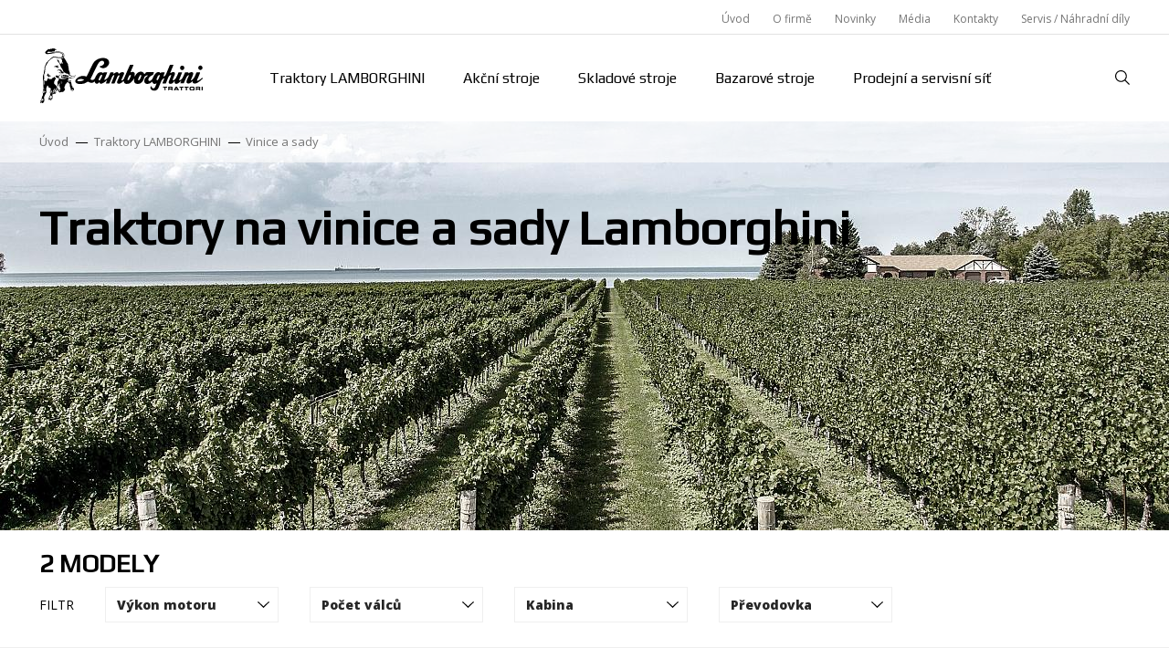

--- FILE ---
content_type: text/html; charset=utf-8
request_url: https://www.lamborghini-tractors.cz/traktory/vinice-a-sady
body_size: 4569
content:
<!DOCTYPE html>
<!--

Realizace:
    GOOD AGENCY s.r.o.
    www.good-agency.cz

-->
<html prefix="og: http://ogp.me/ns#" lang="cs" class="browser-chrome platform-mac v131.0.0.0"> <head> <meta charset="utf-8"> <meta http-equiv="X-UA-Compatible" content="IE=edge"> <meta name="viewport" content="width=device-width, initial-scale=1.0, maximum-scale=1.0, user-scalable=no, shrink-to-fit=no"> <title>Traktory na vinice a sady Lamoborghini | Lamborghini traktory a malotraktory</title> <link href="https://fonts.googleapis.com/css?family=Open+Sans:400,400i,700,700i,800|Play&amp;subset=latin-ext" rel="stylesheet"> <link rel="stylesheet" href="/assets/css/style.css?v=200616154327" media="all"> <link rel="stylesheet" href="/assets/css/print.css?v=170518140658" media="print"> <!--[if lt IE 10]> <script src="https://oss.maxcdn.com/html5shiv/3.7.2/html5shiv.min.js"></script> <script src="https://oss.maxcdn.com/respond/1.4.2/respond.min.js"></script> <![endif]--> <style> #page-header { background-image: url('/thumbnails/1920x450/6/1_683e0966e972458dab82dca1f9f02ea5.jpg'); } @media all and (min-width: 2000px) { #page-header { background-image: url('/thumbnails/3840x900/6/1_683e0966e972458dab82dca1f9f02ea5.jpg'); } } @media all and (min-device-pixel-ratio: 1.5) { #page-header { background-image: url('/thumbnails/3840x900/6/1_683e0966e972458dab82dca1f9f02ea5.jpg'); } } @media all and (max-width: 1280px) { #page-header { background-image: url('/thumbnails/1280x450/6/1_683e0966e972458dab82dca1f9f02ea5.jpg'); } } @media all and (max-width: 1280px) and (min-device-pixel-ratio: 1.5) { #page-header { background-image: url('/thumbnails/2560x900/6/1_683e0966e972458dab82dca1f9f02ea5.jpg'); } } @media all and (max-width: 768px) { #page-header { background-image: url('/thumbnails/768x270/6/1_683e0966e972458dab82dca1f9f02ea5.jpg'); } } @media all and (max-width: 768px) and (min-device-pixel-ratio: 1.5) { #page-header { background-image: url('/thumbnails/1536x540/6/1_683e0966e972458dab82dca1f9f02ea5.jpg'); } } @media all and (max-width: 480px) { #page-header { background-image: url('/thumbnails/480x210/6/1_683e0966e972458dab82dca1f9f02ea5.jpg'); } } @media all and (max-width: 480px) and (min-device-pixel-ratio: 1.5) { #page-header { background-image: url('/thumbnails/960x420/6/1_683e0966e972458dab82dca1f9f02ea5.jpg'); } } </style> <link rel="apple-touch-icon" sizes="180x180" href="/assets/icons/apple-touch-icon.png"> <link rel="icon" type="image/png" href="/assets/icons/favicon-32x32.png" sizes="32x32"> <link rel="icon" type="image/png" href="/assets/icons/favicon-16x16.png" sizes="16x16"> <link rel="manifest" href="/assets/icons/manifest.json"> <link rel="mask-icon" href="/assets/icons/safari-pinned-tab.svg" color="#333333"> <link rel="shortcut icon" href="/assets/icons/favicon.ico"> <meta name="msapplication-config" content="/assets/icons/browserconfig.xml"> <meta name="theme-color" content="#ffffff"> <meta name="robots" content="index,follow"> <meta name="author" content="Lamborghini traktory a malotraktory"> <meta name="keywords" content="traktory, vinice, sady, Lamborghini, traktor na vinici, traktor na sad, malotraktory na prodej, traktory na prodej, prodej zemědělské techniky"> <meta name="description" content="Výkonné traktory Lamborghini - určené pro vinice a sady. Ideální pro manévrování ve stísněných a nerovných podmínkách, produktivita, nízké náklady"> <meta property="og:url" content="https://www.lamborghini-tractors.cz/traktory/vinice-a-sady"> <meta property="og:title" content="Traktory Lamborghini pro vinice a sady"> <meta property="og:description" content="Výkonné traktory Lamborghini - určené pro vinice a sady. Ideální pro manévrování ve stísněných a nerovných podmínkách, skvělý poměr produktivity a nízkých provozních nákladů."> <meta property="og:type" content="website"> <script>
        var onLoadJQuery = [], onLoadSlider = [], cdn = "https://cdnjs.cloudflare.com/ajax/libs/";
	</script> <!-- Google Tag Manager --> <script>(function(w,d,s,l,i){ w[l]=w[l]||[];w[l].push({'gtm.start':new Date().getTime(),event:'gtm.js'});var f=d.getElementsByTagName(s)[0],j=d.createElement(s),dl=l!='dataLayer'?'&l='+l:'';j.async=true;j.src= 'https://www.googletagmanager.com/gtm.js?id='+i+dl;f.parentNode.insertBefore(j,f);})(window,document,'script','dataLayer','GTM-53J3MVG');</script> <!-- End Google Tag Manager --> </head> <body> <!-- Google Tag Manager (noscript) --> <noscript><iframe src="https://www.googletagmanager.com/ns.html?id=GTM-53J3MVG" height="0" width="0" style="display:none;visibility:hidden"></iframe></noscript> <!-- End Google Tag Manager (noscript) --> <div id="snippet--flashMessages"></div><!--[if lt IE 9]> <p class="browserupgrade">You are using an <strong>outdated</strong> browser. Please <a href="http://browsehappy.com/" target="_blank" rel="nofollow">upgrade your browser</a> to improve your experience.</p> <![endif]--> <div class="hamburger button-open-menu"> <div class="bun"></div> <div class="beef"></div> <div class="bun"></div> <span class="text_menu">Menu</span> </div> <header id="master"> <nav id="secondary-menu"> <div class="container"> <ul> <li> <a href="/" > Úvod </a> </li> <li> <a href="/o-firme" > O firmě </a> </li> <li> <a href="/aktuality" > Novinky </a> </li> <li> <a href="/media" > Média </a> </li> <li> <a href="/kontakty-lamborghini-traktory" > Kontakty </a> </li> <li> <a href="/servis-nahradni-dily" > Servis / Náhradní díly </a> </li> </ul> </div> </nav><nav id="primary-menu"> <div class="container"> <a href="/" class="logo">Lamborghini traktory a malotraktory</a> <ul class="primary-first-level"> <li> <a class="current" href="/traktory/najdete-si-svuj-traktor"> Traktory LAMBORGHINI </a> <ul class="primary-sub-menu"> <li> <a href="/traktory/malotraktory" class=""> Malotraktory </a> </li> <li> <a href="/traktory/zemedelske-traktory" class=""> Zemědělské traktory </a> </li> <li> <a href="/traktory/vinice-a-sady" class="current"> Vinice a sady </a> </li> <li> <a href="#separator" class="separator"> separator </a> </li> <li> <a href="/traktory/najdete-si-svuj-traktor" class=""> Najděte si svůj traktor </a> </li> </ul> </li> <li> <a href="/akcni-stroje"> Akční stroje </a> </li> <li> <a href="/skladove-stroje"> Skladové stroje </a> </li> <li> <a href="/bazarove-stroje"> Bazarové stroje </a> </li> <li> <a href="/prodejni-a-servisni-sit"> Prodejní a servisní síť </a> </li> </ul> <a href="/search" class="search-button">Hledat</a> </div> </nav></header> <div id="mobile-nav"> <div class="background"></div> <div class="wrapper"> <div class="mobile-menu-wrapper"> <div class="mobile-primary-menu"> <ul class="first-level"> <li> <a class="mobile-menu-button current has-child" href="#traktory"> Traktory LAMBORGHINI </a> </li> <li> <a class="mobile-menu-button" href="/akcni-stroje"> Akční stroje </a> </li> <li> <a class="mobile-menu-button" href="/skladove-stroje"> Skladové stroje </a> </li> <li> <a class="mobile-menu-button" href="/bazarove-stroje"> Bazarové stroje </a> </li> <li> <a class="mobile-menu-button" href="/prodejni-a-servisni-sit"> Prodejní a servisní síť </a> </li> </ul> </div><div class="mobile-secondary-menu"> <ul> <li> <a href="/"> Úvod </a> </li> <li> <a href="/o-firme"> O firmě </a> </li> <li> <a href="/aktuality"> Novinky </a> </li> <li> <a href="/media"> Média </a> </li> <li> <a href="/kontakty-lamborghini-traktory"> Kontakty </a> </li> <li> <a href="/servis-nahradni-dily"> Servis / Náhradní díly </a> </li> </ul> </div> </div> </div> <div id="traktory" class="submenu-wrapper is_hidden"> <div class="scroll-area"> <ul class="mobile-sub-menu"> <li> <a href="/traktory/malotraktory" class=""> Malotraktory </a> </li> <li> <a href="/traktory/zemedelske-traktory" class=""> Zemědělské traktory </a> </li> <li> <a href="/traktory/vinice-a-sady" class="current"> Vinice a sady </a> </li> <li> <a href="#separator" class="separator"> separator </a> </li> <li> <a href="/traktory/najdete-si-svuj-traktor" class=""> Najděte si svůj traktor </a> </li> </ul> </div> </div></div> <div id="content-wrap"> <div id="page-header"> <div id="breadcrumbs"> <div class="container"> <ul class="breadcrumbs"> <li><a href="/">Úvod</a></li> <li><a href="/traktory/najdete-si-svuj-traktor">Traktory LAMBORGHINI</a></li> <li><a href="/traktory/vinice-a-sady">Vinice a sady</a></li> </ul> </div> </div> <div class="page-heading"> <div class="container"> <h1>Traktory na vinice a sady Lamborghini</h1> </div> </div> </div> <div class="container"> <div class="product-filter"> <div id="snippet--products_count"> <p class="h1">2 modely</p> </div> <form action="/traktory/vinice-a-sady" method="post" id="frm-filterForm" class="form-inline ajax" onChange="$(this).submit()"> <div class="form-group text-filter"> <span class="text">Filtr</span> </div> <div class="form-group"> <select name="engine_power" id="frm-filterForm-engine_power" class="form-control"><option value="">Výkon motoru</option><option value="60-89">60 ― 89 k</option><option value="90-109">90 ― 109 k</option><option value="110-129">110 ― 129 k</option><option value="130-159">130 ― 159 k</option><option value="160-219">160 ― 219 k</option><option value="220-999">&gt; 220 k</option></select> </div> <div class="form-group"> <select name="cylinders" id="frm-filterForm-cylinders" class="form-control"><option value="">Počet válců</option><option value="2">2</option><option value="3">3</option><option value="4">4</option><option value="6">6</option></select> </div> <div class="form-group"> <select name="cabin" id="frm-filterForm-cabin" class="form-control"><option value="">Kabina</option><option value="110-140">1,1 ― 1,4m</option><option value="140-170">1,4 ― 1,7m</option><option value="170-200">1,7 ― 2,0m</option><option value="200-230">2,0 ― 2,3m</option><option value="230-260">2,3 ― 2,6m</option><option value="260-999">&gt; 2,6m</option></select> </div> <div class="form-group"> <select name="transmission" id="frm-filterForm-transmission" class="form-control"><option value="">Převodovka</option><option value="1">Mechanické</option><option value="2">PowerShift</option><option value="3">VRT</option><option value="4">RVshift</option></select> </div> <input type="hidden" name="category" value="orchard"><input type="hidden" name="_do" value="filterForm-submit"><!--[if IE]><input type=IEbug disabled style="display:none"><![endif]--> </form> </div> </div> <div id="snippet--products"><div id="product-items"> <div class="container"> <div class="row"> <div class="col col-4"> <a class="item" href="/traktory/vinice-a-sady/20-spire-v-s-f"> <div class="image"> <div class="frame"> <div class="wrapper"> <img src="/thumbnails/276x250/f/_2fdc03f17a435cae08987179966d068b.jpg" srcset="/thumbnails/276x250/f/_2fdc03f17a435cae08987179966d068b.jpg 1x, /thumbnails/552x500/f/_2fdc03f17a435cae08987179966d068b.jpg 2x" sizes="auto" alt=""> </div> </div> </div> <div class="content"> <span class="name">Spire V / S / F</span> <span class="lines">80 - 115</span> </div> <div class="footer"> <span class="button button-fill">Detail</span> </div> </a> </div> <div class="col col-4"> <a class="item" href="/traktory/vinice-a-sady/21-sprint"> <div class="image"> <div class="frame"> <div class="wrapper"> <img src="/thumbnails/276x250/3/_3399397fd9c53bcf0141b1f53732a359.jpg" srcset="/thumbnails/276x250/3/_3399397fd9c53bcf0141b1f53732a359.jpg 1x, /files/product/21_picture_k8y9_lamborghini-sprint-hlavni.jpg 2x" sizes="auto" alt=""> </div> </div> </div> <div class="content"> <span class="name">SPRINT</span> <span class="lines">50 - 60</span> </div> <div class="footer"> <span class="button button-fill">Detail</span> </div> </a> </div> </div> </div> </div></div> </div> <div id="footer-service"> <div class="container"> <div class="row"> <div class="col col3 col-map"> <section class="footer-find-us module-padding"> <header> <h2 class="module-header">Najděte nejbližší pobočku</h2> </header> <article> <p>Najděte si nejbližší pobočku přímo v mapě.</p> </article> <div class="embed-responsive" style="padding-bottom: 111%"> <iframe src="https://www.google.com/maps/d/embed?mid=1UnAV_JEuFY7HFkNNebY2B772qbI" allowfullscreen></iframe> </div> </section> </div> <div class="col col3"> <section class="footer-financial module-padding"> <header> <h2 class="module-header">Nejvýhodnější financování</h2> </header> <article> <a href="/nejvyhodnejsi-financovani"> <img class="show-desktop" src="/thumbnails/377x460/0/1_06530ca8577cbdad50f3ad4ee06c5ec5.jpg" srcset="/thumbnails/377x460/0/1_06530ca8577cbdad50f3ad4ee06c5ec5.jpg 1x, /thumbnails/754x920/0/1_06530ca8577cbdad50f3ad4ee06c5ec5.jpg 2x" sizes="auto" alt="Nejvýhodnější financování"> <img class="show-tablet" src="/thumbnails/580x580/0/1_06530ca8577cbdad50f3ad4ee06c5ec5.jpg" srcset="/thumbnails/580x580/0/1_06530ca8577cbdad50f3ad4ee06c5ec5.jpg 1x, /thumbnails/1160x1160/0/1_06530ca8577cbdad50f3ad4ee06c5ec5.jpg 2x" sizes="auto" alt="Nejvýhodnější financování"> </a> </article> </section> </div> <div class="col col3"> <section class="footer-service module-padding"> <header> <h2 class="module-header">Záruční servis</h2> </header> <article> <a href="/zarucni-servis"> <img class="show-desktop" src="/thumbnails/377x460/9/1_94cd724022f184ee5404008b264d4f97.jpg" srcset="/thumbnails/377x460/9/1_94cd724022f184ee5404008b264d4f97.jpg 1x, /thumbnails/754x920/9/1_94cd724022f184ee5404008b264d4f97.jpg 2x" sizes="auto" alt="Záruční servis"> <img class="show-tablet" src="/thumbnails/580x580/9/1_94cd724022f184ee5404008b264d4f97.jpg" srcset="/thumbnails/580x580/9/1_94cd724022f184ee5404008b264d4f97.jpg 1x, /thumbnails/1160x1160/9/1_94cd724022f184ee5404008b264d4f97.jpg 2x" sizes="auto" alt="Záruční servis"> </a> </article> </section> </div> </div> </div> </div> <div class="container text-right"><div class="button go-to-top">Nahoru</div></div> <footer id="site"> <div class="footer-social"> <div class="container"> <img class="logo-ycz" src="/assets/images/logo-y.svg" alt="Y-CZ s.r.o."> <address>Y-CZ s.r.o., Neplachov 129, 373 65 Dolní Bukovsko, Česká republika, <a href="https://www.y-cz.cz/">www.y-cz.cz</a></address> <ul class="footer-social-buttons"> <li><a href="https://www.facebook.com/lamboCR/" target="_blank" class="facebook">Facebook</a></li> <li><a href="https://www.youtube.com/channel/UCru-iiumAa5Y4aoyL46CefQ" target="_blank" class="youtube">YouTube</a></li> </ul> </div> </div> <div class="container"> <p class="credits text-right"> &copy; Y-cz s.r.o. 2017 - 2026, <span class="good-agency">Made by <a href="http://www.good-agency.cz">GOOD AGENCY</a></span> </p> </div> </footer> <div id="loading-progress"> <div class="spinner"> <div class="bounce1"></div> <div class="bounce2"></div> <div class="bounce3"></div> </div> </div> <script>
	(function(i,s,o,g,r,a,m){ i['GoogleAnalyticsObject']=r;i[r]=i[r]||function(){
				(i[r].q=i[r].q||[]).push(arguments)},i[r].l=1*new Date();a=s.createElement(o),
			m=s.getElementsByTagName(o)[0];a.async=1;a.src=g;m.parentNode.insertBefore(a,m)
	})(window,document,'script','/analytics.js','ga');

	ga('create', 'UA-98023337-1', 'auto');
	ga('send', 'pageview');
</script> <script>
    function loadAssets() {
        LazyLoad.js('/assets/js/lazyload.files.min.js?v=170425103053')
    }
</script> <script src="https://cdnjs.cloudflare.com/ajax/libs/lazyload/2.0.3/lazyload-min.js" onload="loadAssets()" async defer></script> </body> </html>

--- FILE ---
content_type: text/html; charset=utf-8
request_url: https://www.google.com/maps/d/embed?mid=1UnAV_JEuFY7HFkNNebY2B772qbI
body_size: 8951
content:
<!DOCTYPE html><html itemscope itemtype="http://schema.org/WebSite"><head><script nonce="bs5ZBkNi5Uuf0IQuZBWHFQ">window['ppConfig'] = {productName: '06194a8f37177242d55a18e38c5a91c6', deleteIsEnforced:  false , sealIsEnforced:  false , heartbeatRate:  0.5 , periodicReportingRateMillis:  60000.0 , disableAllReporting:  false };(function(){'use strict';function k(a){var b=0;return function(){return b<a.length?{done:!1,value:a[b++]}:{done:!0}}}function l(a){var b=typeof Symbol!="undefined"&&Symbol.iterator&&a[Symbol.iterator];if(b)return b.call(a);if(typeof a.length=="number")return{next:k(a)};throw Error(String(a)+" is not an iterable or ArrayLike");}var m=typeof Object.defineProperties=="function"?Object.defineProperty:function(a,b,c){if(a==Array.prototype||a==Object.prototype)return a;a[b]=c.value;return a};
function n(a){a=["object"==typeof globalThis&&globalThis,a,"object"==typeof window&&window,"object"==typeof self&&self,"object"==typeof global&&global];for(var b=0;b<a.length;++b){var c=a[b];if(c&&c.Math==Math)return c}throw Error("Cannot find global object");}var p=n(this);function q(a,b){if(b)a:{var c=p;a=a.split(".");for(var d=0;d<a.length-1;d++){var e=a[d];if(!(e in c))break a;c=c[e]}a=a[a.length-1];d=c[a];b=b(d);b!=d&&b!=null&&m(c,a,{configurable:!0,writable:!0,value:b})}}
q("Object.is",function(a){return a?a:function(b,c){return b===c?b!==0||1/b===1/c:b!==b&&c!==c}});q("Array.prototype.includes",function(a){return a?a:function(b,c){var d=this;d instanceof String&&(d=String(d));var e=d.length;c=c||0;for(c<0&&(c=Math.max(c+e,0));c<e;c++){var f=d[c];if(f===b||Object.is(f,b))return!0}return!1}});
q("String.prototype.includes",function(a){return a?a:function(b,c){if(this==null)throw new TypeError("The 'this' value for String.prototype.includes must not be null or undefined");if(b instanceof RegExp)throw new TypeError("First argument to String.prototype.includes must not be a regular expression");return this.indexOf(b,c||0)!==-1}});function r(a,b,c){a("https://csp.withgoogle.com/csp/proto/"+encodeURIComponent(b),JSON.stringify(c))}function t(){var a;if((a=window.ppConfig)==null?0:a.disableAllReporting)return function(){};var b,c,d,e;return(e=(b=window)==null?void 0:(c=b.navigator)==null?void 0:(d=c.sendBeacon)==null?void 0:d.bind(navigator))!=null?e:u}function u(a,b){var c=new XMLHttpRequest;c.open("POST",a);c.send(b)}
function v(){var a=(w=Object.prototype)==null?void 0:w.__lookupGetter__("__proto__"),b=x,c=y;return function(){var d=a.call(this),e,f,g,h;r(c,b,{type:"ACCESS_GET",origin:(f=window.location.origin)!=null?f:"unknown",report:{className:(g=d==null?void 0:(e=d.constructor)==null?void 0:e.name)!=null?g:"unknown",stackTrace:(h=Error().stack)!=null?h:"unknown"}});return d}}
function z(){var a=(A=Object.prototype)==null?void 0:A.__lookupSetter__("__proto__"),b=x,c=y;return function(d){d=a.call(this,d);var e,f,g,h;r(c,b,{type:"ACCESS_SET",origin:(f=window.location.origin)!=null?f:"unknown",report:{className:(g=d==null?void 0:(e=d.constructor)==null?void 0:e.name)!=null?g:"unknown",stackTrace:(h=Error().stack)!=null?h:"unknown"}});return d}}function B(a,b){C(a.productName,b);setInterval(function(){C(a.productName,b)},a.periodicReportingRateMillis)}
var D="constructor __defineGetter__ __defineSetter__ hasOwnProperty __lookupGetter__ __lookupSetter__ isPrototypeOf propertyIsEnumerable toString valueOf __proto__ toLocaleString x_ngfn_x".split(" "),E=D.concat,F=navigator.userAgent.match(/Firefox\/([0-9]+)\./),G=(!F||F.length<2?0:Number(F[1])<75)?["toSource"]:[],H;if(G instanceof Array)H=G;else{for(var I=l(G),J,K=[];!(J=I.next()).done;)K.push(J.value);H=K}var L=E.call(D,H),M=[];
function C(a,b){for(var c=[],d=l(Object.getOwnPropertyNames(Object.prototype)),e=d.next();!e.done;e=d.next())e=e.value,L.includes(e)||M.includes(e)||c.push(e);e=Object.prototype;d=[];for(var f=0;f<c.length;f++){var g=c[f];d[f]={name:g,descriptor:Object.getOwnPropertyDescriptor(Object.prototype,g),type:typeof e[g]}}if(d.length!==0){c=l(d);for(e=c.next();!e.done;e=c.next())M.push(e.value.name);var h;r(b,a,{type:"SEAL",origin:(h=window.location.origin)!=null?h:"unknown",report:{blockers:d}})}};var N=Math.random(),O=t(),P=window.ppConfig;P&&(P.disableAllReporting||P.deleteIsEnforced&&P.sealIsEnforced||N<P.heartbeatRate&&r(O,P.productName,{origin:window.location.origin,type:"HEARTBEAT"}));var y=t(),Q=window.ppConfig;if(Q)if(Q.deleteIsEnforced)delete Object.prototype.__proto__;else if(!Q.disableAllReporting){var x=Q.productName;try{var w,A;Object.defineProperty(Object.prototype,"__proto__",{enumerable:!1,get:v(),set:z()})}catch(a){}}
(function(){var a=t(),b=window.ppConfig;b&&(b.sealIsEnforced?Object.seal(Object.prototype):b.disableAllReporting||(document.readyState!=="loading"?B(b,a):document.addEventListener("DOMContentLoaded",function(){B(b,a)})))})();}).call(this);
</script><title itemprop="name">Prodejní a servisní síť Lamborghini - Google My Maps</title><meta name="robots" content="noindex,nofollow"/><meta http-equiv="X-UA-Compatible" content="IE=edge,chrome=1"><meta name="viewport" content="initial-scale=1.0,minimum-scale=1.0,maximum-scale=1.0,user-scalable=0,width=device-width"/><meta name="description" itemprop="description" content="Prodejní a servisní síť Lamborghini"/><meta itemprop="url" content="https://www.google.com/maps/d/viewer?mid=1UnAV_JEuFY7HFkNNebY2B772qbI"/><meta itemprop="image" content="https://www.google.com/maps/d/thumbnail?mid=1UnAV_JEuFY7HFkNNebY2B772qbI"/><meta property="og:type" content="website"/><meta property="og:title" content="Prodejní a servisní síť Lamborghini - Google My Maps"/><meta property="og:description" content="Prodejní a servisní síť Lamborghini"/><meta property="og:url" content="https://www.google.com/maps/d/viewer?mid=1UnAV_JEuFY7HFkNNebY2B772qbI"/><meta property="og:image" content="https://www.google.com/maps/d/thumbnail?mid=1UnAV_JEuFY7HFkNNebY2B772qbI"/><meta property="og:site_name" content="Google My Maps"/><meta name="twitter:card" content="summary_large_image"/><meta name="twitter:title" content="Prodejní a servisní síť Lamborghini - Google My Maps"/><meta name="twitter:description" content="Prodejní a servisní síť Lamborghini"/><meta name="twitter:image:src" content="https://www.google.com/maps/d/thumbnail?mid=1UnAV_JEuFY7HFkNNebY2B772qbI"/><link rel="stylesheet" id="gmeviewer-styles" href="https://www.gstatic.com/mapspro/_/ss/k=mapspro.gmeviewer.ZPef100W6CI.L.W.O/am=AAAE/d=0/rs=ABjfnFU-qGe8BTkBR_LzMLwzNczeEtSkkw" nonce="5ZHNE_QqluSMG9ApNcpf7w"><link rel="stylesheet" href="https://fonts.googleapis.com/css?family=Roboto:300,400,500,700" nonce="5ZHNE_QqluSMG9ApNcpf7w"><link rel="shortcut icon" href="//www.gstatic.com/mapspro/images/favicon-001.ico"><link rel="canonical" href="https://www.google.com/mymaps/viewer?mid=1UnAV_JEuFY7HFkNNebY2B772qbI&amp;hl=en_US"></head><body jscontroller="O1VPAb" jsaction="click:cOuCgd;"><div class="c4YZDc HzV7m-b7CEbf SfQLQb-dIxMhd-bN97Pc-b3rLgd"><div class="jQhVs-haAclf"><div class="jQhVs-uMX1Ee-My5Dr-purZT-uDEFge"><div class="jQhVs-uMX1Ee-My5Dr-purZT-uDEFge-bN97Pc"><div class="jQhVs-uMX1Ee-My5Dr-purZT-uDEFge-Bz112c"></div><div class="jQhVs-uMX1Ee-My5Dr-purZT-uDEFge-fmcmS-haAclf"><div class="jQhVs-uMX1Ee-My5Dr-purZT-uDEFge-fmcmS">Open full screen to view more</div></div></div></div></div><div class="i4ewOd-haAclf"><div class="i4ewOd-UzWXSb" id="map-canvas"></div></div><div class="X3SwIb-haAclf NBDE7b-oxvKad"><div class="X3SwIb-i8xkGf"></div></div><div class="Te60Vd-ZMv3u dIxMhd-bN97Pc-b3rLgd"><div class="dIxMhd-bN97Pc-Tswv1b-Bz112c"></div><div class="dIxMhd-bN97Pc-b3rLgd-fmcmS">This map was created by a user. <a href="//support.google.com/mymaps/answer/3024454?hl=en&amp;amp;ref_topic=3188329" target="_blank">Learn how to create your own.</a></div><div class="dIxMhd-bN97Pc-b3rLgd-TvD9Pc" title="Close"></div></div><script nonce="bs5ZBkNi5Uuf0IQuZBWHFQ">this.gbar_=this.gbar_||{};(function(_){var window=this;
try{
_.Fd=function(a,b,c){if(!a.j)if(c instanceof Array)for(var d of c)_.Fd(a,b,d);else{d=(0,_.y)(a.C,a,b);const e=a.v+c;a.v++;b.dataset.eqid=e;a.B[e]=d;b&&b.addEventListener?b.addEventListener(c,d,!1):b&&b.attachEvent?b.attachEvent("on"+c,d):a.o.log(Error("t`"+b))}};
}catch(e){_._DumpException(e)}
try{
var Gd=document.querySelector(".gb_J .gb_B"),Hd=document.querySelector("#gb.gb_ad");Gd&&!Hd&&_.Fd(_.od,Gd,"click");
}catch(e){_._DumpException(e)}
try{
_.qh=function(a){if(a.v)return a.v;for(const b in a.i)if(a.i[b].ka()&&a.i[b].B())return a.i[b];return null};_.rh=function(a,b){a.i[b.J()]=b};var sh=new class extends _.N{constructor(){var a=_.$c;super();this.B=a;this.v=null;this.o={};this.C={};this.i={};this.j=null}A(a){this.i[a]&&(_.qh(this)&&_.qh(this).J()==a||this.i[a].P(!0))}Ua(a){this.j=a;for(const b in this.i)this.i[b].ka()&&this.i[b].Ua(a)}oc(a){return a in this.i?this.i[a]:null}};_.rd("dd",sh);
}catch(e){_._DumpException(e)}
try{
_.Ji=function(a,b){return _.H(a,36,b)};
}catch(e){_._DumpException(e)}
try{
var Ki=document.querySelector(".gb_z .gb_B"),Li=document.querySelector("#gb.gb_ad");Ki&&!Li&&_.Fd(_.od,Ki,"click");
}catch(e){_._DumpException(e)}
})(this.gbar_);
// Google Inc.
</script><script nonce="bs5ZBkNi5Uuf0IQuZBWHFQ">
  function _DumpException(e) {
    if (window.console) {
      window.console.error(e.stack);
    }
  }
  var _pageData = "[[1,null,null,null,null,null,null,null,null,null,\"at\",\"\",\"\",1768407677129,\"\",\"en_US\",false,[],\"https://www.google.com/maps/d/viewer?mid\\u003d1UnAV_JEuFY7HFkNNebY2B772qbI\",\"https://www.google.com/maps/d/embed?mid\\u003d1UnAV_JEuFY7HFkNNebY2B772qbI\\u0026ehbc\\u003d2E312F\",\"https://www.google.com/maps/d/edit?mid\\u003d1UnAV_JEuFY7HFkNNebY2B772qbI\",\"https://www.google.com/maps/d/thumbnail?mid\\u003d1UnAV_JEuFY7HFkNNebY2B772qbI\",null,null,true,\"https://www.google.com/maps/d/print?mid\\u003d1UnAV_JEuFY7HFkNNebY2B772qbI\",\"https://www.google.com/maps/d/pdf?mid\\u003d1UnAV_JEuFY7HFkNNebY2B772qbI\",\"https://www.google.com/maps/d/viewer?mid\\u003d1UnAV_JEuFY7HFkNNebY2B772qbI\",null,false,\"/maps/d\",\"maps/sharing\",\"//www.google.com/intl/en_US/help/terms_maps.html\",true,\"https://docs.google.com/picker\",null,false,null,[[[\"//www.gstatic.com/mapspro/images/google-my-maps-logo-regular-001.png\",143,25],[\"//www.gstatic.com/mapspro/images/google-my-maps-logo-regular-2x-001.png\",286,50]],[[\"//www.gstatic.com/mapspro/images/google-my-maps-logo-small-001.png\",113,20],[\"//www.gstatic.com/mapspro/images/google-my-maps-logo-small-2x-001.png\",226,40]]],1,\"https://www.gstatic.com/mapspro/_/js/k\\u003dmapspro.gmeviewer.en_US.knJKv4m5-eY.O/am\\u003dAAAE/d\\u003d0/rs\\u003dABjfnFWJ7eYXBrZ1WlLyBY6MwF9-imcrgg/m\\u003dgmeviewer_base\",null,null,true,null,\"US\",null,null,null,null,null,null,true],[\"mf.map\",\"1UnAV_JEuFY7HFkNNebY2B772qbI\",\"Prodejní a servisní síť Lamborghini\",null,[13.063718000000001,50.5663447,22.04416809999998,48.43855],[13.063718000000001,50.5663447,22.04416809999998,48.43855],[[null,\"nAMoYZeUVIs\",\"Firmy\",\"\",[[[\"https://mt.googleapis.com/vt/icon/name\\u003dicons/onion/SHARED-mymaps-container-bg_4x.png,icons/onion/SHARED-mymaps-container_4x.png,icons/onion/1738-blank-sequence_4x.png\\u0026highlight\\u003dff000000,000000\\u0026color\\u003dffffffff\\u0026psize\\u003d15\\u0026text\\u003d1\\u0026scale\\u003d2.0\"],null,1,1,[[null,[49.125838200000004,14.601558400000002]],\"0\",null,\"nAMoYZeUVIs\",[49.125838200000004,14.601558400000002],[0,0],\"18CA7257CF000001\"],[[\"Y-CZ s.r.o. - Neplachov\"]]],[[\"https://mt.googleapis.com/vt/icon/name\\u003dicons/onion/SHARED-mymaps-container-bg_4x.png,icons/onion/SHARED-mymaps-container_4x.png,icons/onion/1738-blank-sequence_4x.png\\u0026highlight\\u003dff000000,000000\\u0026color\\u003dffffffff\\u0026psize\\u003d15\\u0026text\\u003d2\\u0026scale\\u003d2.0\"],null,1,1,[[null,[49.6525811,14.4476725]],\"0\",null,\"nAMoYZeUVIs\",[49.6525811,14.4476725],[0,0],\"357026ABDF436BD6\"],[[\"Y-CZ s.r.o. - Sedlčany\"]]],[[\"https://mt.googleapis.com/vt/icon/name\\u003dicons/onion/SHARED-mymaps-container-bg_4x.png,icons/onion/SHARED-mymaps-container_4x.png,icons/onion/1738-blank-sequence_4x.png\\u0026highlight\\u003dff000000,000000\\u0026color\\u003dffffffff\\u0026psize\\u003d15\\u0026text\\u003d3\\u0026scale\\u003d2.0\"],null,1,1,[[null,[50.5663447,15.925096400000005]],\"0\",null,\"nAMoYZeUVIs\",[50.5663447,15.925096400000005],[0,0],\"18CA7257CF000002\"],[[\"Agriten Trutnov s.r.o.\"]]],[[\"https://mt.googleapis.com/vt/icon/name\\u003dicons/onion/SHARED-mymaps-container-bg_4x.png,icons/onion/SHARED-mymaps-container_4x.png,icons/onion/1738-blank-sequence_4x.png\\u0026highlight\\u003dff000000,000000\\u0026color\\u003dffffffff\\u0026psize\\u003d15\\u0026text\\u003d4\\u0026scale\\u003d2.0\"],null,1,1,[[null,[49.28494779999999,16.6367793]],\"0\",null,\"nAMoYZeUVIs\",[49.28494779999999,16.6367793],[0,0],\"18CA7257CF000005\"],[[\"ALFA PROFI s.r.o.\"]]],[[\"https://mt.googleapis.com/vt/icon/name\\u003dicons/onion/SHARED-mymaps-container-bg_4x.png,icons/onion/SHARED-mymaps-container_4x.png,icons/onion/1738-blank-sequence_4x.png\\u0026highlight\\u003dff000000,000000\\u0026color\\u003dffffffff\\u0026psize\\u003d15\\u0026text\\u003d5\\u0026scale\\u003d2.0\"],null,1,1,[[null,[49.7120565,13.4112865]],\"0\",null,\"nAMoYZeUVIs\",[49.7120565,13.4112865],[0,0],\"357028576EA17806\"],[[\"Autoprodej Šrámek s.r.o.\"]]],[[\"https://mt.googleapis.com/vt/icon/name\\u003dicons/onion/SHARED-mymaps-container-bg_4x.png,icons/onion/SHARED-mymaps-container_4x.png,icons/onion/1738-blank-sequence_4x.png\\u0026highlight\\u003dff000000,000000\\u0026color\\u003dffffffff\\u0026psize\\u003d15\\u0026text\\u003d6\\u0026scale\\u003d2.0\"],null,1,1,[[null,[49.7448951,18.287912300000016]],\"0\",null,\"nAMoYZeUVIs\",[49.7448951,18.287912300000016],[0,0],\"18CA7257CF000008\"],[[\"IVRATECH-CZ s.r.o.\"]]],[[\"https://mt.googleapis.com/vt/icon/name\\u003dicons/onion/SHARED-mymaps-container-bg_4x.png,icons/onion/SHARED-mymaps-container_4x.png,icons/onion/1738-blank-sequence_4x.png\\u0026highlight\\u003dff000000,000000\\u0026color\\u003dffffffff\\u0026psize\\u003d15\\u0026text\\u003d7\\u0026scale\\u003d2.0\"],null,1,1,[[null,[48.9060567,17.0263794]],\"0\",null,\"nAMoYZeUVIs\",[48.9060567,17.0263794],[0,0],\"18CA7257CF00000A\"],[[\"JESTECH s.r.o.\"]]],[[\"https://mt.googleapis.com/vt/icon/name\\u003dicons/onion/SHARED-mymaps-container-bg_4x.png,icons/onion/SHARED-mymaps-container_4x.png,icons/onion/1738-blank-sequence_4x.png\\u0026highlight\\u003dff000000,000000\\u0026color\\u003dffffffff\\u0026psize\\u003d15\\u0026text\\u003d8\\u0026scale\\u003d2.0\"],null,1,1,[[null,[49.5499616,13.063718000000001]],\"0\",null,\"nAMoYZeUVIs\",[49.5499616,13.063718],[0,0],\"35702A0F7E76CDB4\"],[[\"NEWIA s.r.o.\"]]],[[\"https://mt.googleapis.com/vt/icon/name\\u003dicons/onion/SHARED-mymaps-container-bg_4x.png,icons/onion/SHARED-mymaps-container_4x.png,icons/onion/1738-blank-sequence_4x.png\\u0026highlight\\u003dff000000,000000\\u0026color\\u003dffffffff\\u0026psize\\u003d15\\u0026text\\u003d9\\u0026scale\\u003d2.0\"],null,1,1,[[null,[49.6574397,15.1192756]],\"0\",null,\"nAMoYZeUVIs\",[49.6574397,15.1192756],[0,0],\"18CA7257CF00000D\"],[[\"S A P spol. s r.o.\"]]],[[\"https://mt.googleapis.com/vt/icon/name\\u003dicons/onion/SHARED-mymaps-container-bg_4x.png,icons/onion/SHARED-mymaps-container_4x.png,icons/onion/1738-blank-sequence_4x.png\\u0026highlight\\u003dff000000,000000\\u0026color\\u003dffffffff\\u0026psize\\u003d15\\u0026text\\u003d10\\u0026scale\\u003d2.0\"],null,1,1,[[null,[49.6020348,17.9976866]],\"0\",null,\"nAMoYZeUVIs\",[49.6020348,17.9976866],[0,0],\"35702B4C8AA22BE4\"],[[\"SDO Technika s.r.o.\"]]],[[\"https://mt.googleapis.com/vt/icon/name\\u003dicons/onion/SHARED-mymaps-container-bg_4x.png,icons/onion/SHARED-mymaps-container_4x.png,icons/onion/1738-blank-sequence_4x.png\\u0026highlight\\u003dff000000,000000\\u0026color\\u003dffffffff\\u0026psize\\u003d15\\u0026text\\u003d11\\u0026scale\\u003d2.0\"],null,1,1,[[null,[48.85688419999999,17.0305858]],\"0\",null,\"nAMoYZeUVIs\",[48.85688419999999,17.0305858],[0,0],\"18CA7257CF00000B\"],[[\"SYNPRO, s.r.o.\"]]],[[\"https://mt.googleapis.com/vt/icon/name\\u003dicons/onion/SHARED-mymaps-container-bg_4x.png,icons/onion/SHARED-mymaps-container_4x.png,icons/onion/1738-blank-sequence_4x.png\\u0026highlight\\u003dff000000,000000\\u0026color\\u003dffffffff\\u0026psize\\u003d15\\u0026text\\u003d12\\u0026scale\\u003d2.0\"],null,1,1,[[null,[48.8453831,16.883847000000003]],\"0\",null,\"nAMoYZeUVIs\",[48.8453831,16.883847],[0,0],\"3B8D2FA7E3BE1DA8\"],[[\"SYNPRO, s.r.o.\"]]],[[\"https://mt.googleapis.com/vt/icon/name\\u003dicons/onion/SHARED-mymaps-container-bg_4x.png,icons/onion/SHARED-mymaps-container_4x.png,icons/onion/1738-blank-sequence_4x.png\\u0026highlight\\u003dff000000,000000\\u0026color\\u003dffffffff\\u0026psize\\u003d15\\u0026text\\u003d13\\u0026scale\\u003d2.0\"],null,1,1,[[null,[50.072483,16.462122000000022]],\"0\",null,\"nAMoYZeUVIs\",[50.072483,16.462122000000022],[0,0],\"19DB3E8E5138647E\"],[[\"ZÁLESÍ a.s. - středisko Žamberk\"]]],[[\"https://mt.googleapis.com/vt/icon/name\\u003dicons/onion/SHARED-mymaps-container-bg_4x.png,icons/onion/SHARED-mymaps-container_4x.png,icons/onion/1738-blank-sequence_4x.png\\u0026highlight\\u003dff000000,000000\\u0026color\\u003dffffffff\\u0026psize\\u003d15\\u0026text\\u003d14\\u0026scale\\u003d2.0\"],null,1,1,[[null,[49.48543389999999,15.7620441]],\"0\",null,\"nAMoYZeUVIs\",[49.48543389999999,15.7620441],[0,0],\"18CA7257CF000004\"],[[\"ZETKOM servis s.r.o.\"]]],[[\"https://mt.googleapis.com/vt/icon/name\\u003dicons/onion/SHARED-mymaps-container-bg_4x.png,icons/onion/SHARED-mymaps-container_4x.png,icons/onion/1738-blank-sequence_4x.png\\u0026highlight\\u003dff000000,000000\\u0026color\\u003dffffffff\\u0026psize\\u003d15\\u0026text\\u003d15\\u0026scale\\u003d2.0\"],null,1,1,[[null,[50.3560615,15.6300578]],\"0\",null,\"nAMoYZeUVIs\",[50.3560615,15.6300578],[0,0],\"1FD5931F3CD46ADF\"],[[\"ZTH s.r.o.\"]]],[[\"https://mt.googleapis.com/vt/icon/name\\u003dicons/onion/SHARED-mymaps-container-bg_4x.png,icons/onion/SHARED-mymaps-container_4x.png,icons/onion/1738-blank-sequence_4x.png\\u0026highlight\\u003dff000000,000000\\u0026color\\u003dffffffff\\u0026psize\\u003d15\\u0026text\\u003d16\\u0026scale\\u003d2.0\"],null,1,1,[[null,[50.4210291,14.273111399999998]],\"0\",null,\"nAMoYZeUVIs\",[50.4210291,14.273111399999998],[0,0],\"18CA7257CF000003\"],[[\"ZV AGRO, s.r.o.\"]]],[[\"https://mt.googleapis.com/vt/icon/name\\u003dicons/onion/SHARED-mymaps-container-bg_4x.png,icons/onion/SHARED-mymaps-container_4x.png,icons/onion/1738-blank-sequence_4x.png\\u0026highlight\\u003dff000000,000000\\u0026color\\u003dffffffff\\u0026psize\\u003d15\\u0026text\\u003d17\\u0026scale\\u003d2.0\"],null,1,1,[[null,[49.0856608,19.281754500000034]],\"0\",null,\"nAMoYZeUVIs\",[49.0856608,19.281754500000034],[0,0],\"2BA9B5E7B3C7F120\"],[[\"AT Agrotyp, s.r.o. (SR)\"]]],[[\"https://mt.googleapis.com/vt/icon/name\\u003dicons/onion/SHARED-mymaps-container-bg_4x.png,icons/onion/SHARED-mymaps-container_4x.png,icons/onion/1738-blank-sequence_4x.png\\u0026highlight\\u003dff000000,000000\\u0026color\\u003dffffffff\\u0026psize\\u003d15\\u0026text\\u003d18\\u0026scale\\u003d2.0\"],null,1,1,[[null,[48.43855,17.0179561]],\"0\",null,\"nAMoYZeUVIs\",[48.43855,17.0179561],[0,0],\"2BA9B79747725EA9\"],[[\"G-TECHNIK s.r.o. (SR)\"]]],[[\"https://mt.googleapis.com/vt/icon/name\\u003dicons/onion/SHARED-mymaps-container-bg_4x.png,icons/onion/SHARED-mymaps-container_4x.png,icons/onion/1738-blank-sequence_4x.png\\u0026highlight\\u003dff000000,000000\\u0026color\\u003dffffffff\\u0026psize\\u003d15\\u0026text\\u003d19\\u0026scale\\u003d2.0\"],null,1,1,[[null,[48.9419925,22.04416809999998]],\"0\",null,\"nAMoYZeUVIs\",[48.9419925,22.04416809999998],[0,0],\"2BA9B6857089AD0B\"],[[\"Q-TECHNIK s.r.o. (SR)\"]]]],null,null,true,null,null,null,null,[[\"nAMoYZeUVIs\",1,null,null,null,\"https://www.google.com/maps/d/kml?mid\\u003d1UnAV_JEuFY7HFkNNebY2B772qbI\\u0026resourcekey\\u0026lid\\u003dnAMoYZeUVIs\",null,null,null,null,null,2,null,[[[\"18CA7257CF000001\",[[[49.125838200000004,14.601558400000002]]],null,null,0,[[\"TITLE\",[\"Y-CZ s.r.o. - Neplachov\"],1],null,null,[[\"STREET\",[\"Neplachov 129\"],1],[\"ZIP\",[null,null,37365],3],[\"CITY\",[\"Dolní Bukovsko\"],1]]],[1,[\"Y-CZ s.r.o. - Neplachov\"]],0],[\"357026ABDF436BD6\",[[[49.6525811,14.4476725]]],null,null,1,[[\"TITLE\",[\"Y-CZ s.r.o. - Sedlčany\"],1],null,null,[[\"STREET\",[\"Hermovo pole 1321\"],1],[\"ZIP\",[null,null,26401],3],[\"CITY\",[\"Sedlčany\"],1]]],[1,[\"Y-CZ s.r.o. - Sedlčany\"]],1],[\"18CA7257CF000002\",[[[50.5663447,15.925096400000005]]],null,null,2,[[\"TITLE\",[\"Agriten Trutnov s.r.o.\"],1],null,null,[[\"STREET\",[\"Polská 92\"],1],[\"ZIP\",[null,null,54101],3],[\"CITY\",[\"Trutnov\"],1]]],[1,[\"Agriten Trutnov s.r.o.\"]],2],[\"18CA7257CF000005\",[[[49.28494779999999,16.6367793]]],null,null,3,[[\"TITLE\",[\"ALFA PROFI s.r.o.\"],1],null,null,[[\"STREET\",[\"Útěchov 52\"],1],[\"ZIP\",[null,null,64400],3],[\"CITY\",[\"Brno\"],1]]],[1,[\"ALFA PROFI s.r.o.\"]],3],[\"357028576EA17806\",[[[49.7120565,13.4112865]]],null,null,4,[[\"TITLE\",[\"Autoprodej Šrámek s.r.o.\"],1],null,null,[[\"STREET\",[\"Nepomucká 784/120\"],1],[\"CITY\",[\"32600\"],1]]],[1,[\"Autoprodej Šrámek s.r.o.\"]],4],[\"18CA7257CF000008\",[[[49.7448951,18.287912300000016]]],null,null,5,[[\"TITLE\",[\"IVRATECH-CZ s.r.o.\"],1],null,null,[[\"STREET\",[\"Rudé armády 627\"],1],[\"ZIP\",[null,null,73921],3],[\"CITY\",[\"Paskov\"],1]]],[1,[\"IVRATECH-CZ s.r.o.\"]],5],[\"18CA7257CF00000A\",[[[48.9060567,17.0263794]]],null,null,6,[[\"TITLE\",[\"JESTECH s.r.o.\"],1],null,null,[[\"STREET\",[\"Brněnská 213\"],1],[\"ZIP\",[null,null,69611],3],[\"CITY\",[\"Mutěnice\"],1]]],[1,[\"JESTECH s.r.o.\"]],6],[\"35702A0F7E76CDB4\",[[[49.5499616,13.063718]]],null,null,7,[[\"TITLE\",[\"NEWIA s.r.o.\"],1],null,null,[[\"STREET\",[\"Americká 404\"],1],[\"ZIP\",[null,null,34561],3],[\"CITY\",[\"Staňkov\"],1]]],[1,[\"NEWIA s.r.o.\"]],7],[\"18CA7257CF00000D\",[[[49.6574397,15.1192756]]],null,null,8,[[\"TITLE\",[\"S A P spol. s r.o.\"],1],null,null,[[\"STREET\",[\"Loket 49\"],1],[\"ZIP\",[null,null,25765],3],[\"CITY\",[\"Loket\"],1]]],[1,[\"S A P spol. s r.o.\"]],8],[\"35702B4C8AA22BE4\",[[[49.6020348,17.9976866]]],null,null,9,[[\"TITLE\",[\"SDO Technika s.r.o.\"],1],null,null,[[\"STREET\",[\"Jaselská 451\"],1],[\"ZIP\",[null,null,74242],3],[\"CITY\",[\"Šenov u Nového Jičína\"],1]]],[1,[\"SDO Technika s.r.o.\"]],9],[\"18CA7257CF00000B\",[[[48.85688419999999,17.0305858]]],null,null,10,[[\"TITLE\",[\"SYNPRO, s.r.o.\"],1],null,null,[[\"STREET\",[\"Hlavní 406\"],1],[\"ZIP\",[null,null,69617],3],[\"CITY\",[\"Dolní Bojanovice\"],1]]],[1,[\"SYNPRO, s.r.o.\"]],10],[\"3B8D2FA7E3BE1DA8\",[[[48.8453831,16.883847]]],null,null,11,[[\"TITLE\",[\"SYNPRO, s.r.o.\"],1],null,null,[[\"STREET\",[\"Podivínská 1559\"],1],[\"ZIP\",[null,null,69102],3],[\"CITY\",[\"Velké Bílovice\"],1]]],[1,[\"SYNPRO, s.r.o.\"]],11],[\"19DB3E8E5138647E\",[[[50.072483,16.462122000000022]]],null,null,12,[[\"TITLE\",[\"ZÁLESÍ a.s. - středisko Žamberk\"],1],null,null,[[\"STREET\",[\"Zemědělská 1600\"],1],[\"ZIP\",[null,null,56401],3],[\"CITY\",[\"Žamberk\"],1]]],[1,[\"ZÁLESÍ a.s. - středisko Žamberk\"]],12],[\"18CA7257CF000004\",[[[49.48543389999999,15.7620441]]],null,null,13,[[\"TITLE\",[\"ZETKOM servis s.r.o.\"],1],null,null,[[\"STREET\",[\"Záborná 81\"],1],[\"ZIP\",[null,null,58813],3],[\"CITY\",[\"Záborná\"],1]]],[1,[\"ZETKOM servis s.r.o.\"]],13],[\"1FD5931F3CD46ADF\",[[[50.3560615,15.6300578]]],null,null,14,[[\"TITLE\",[\"ZTH s.r.o.\"],1],null,null,[[\"STREET\",[\"Jeronýmova 782\"],1],[\"ZIP\",[null,null,50801],3],[\"CITY\",[\"Hořice\"],1]]],[1,[\"ZTH s.r.o.\"]],14],[\"18CA7257CF000003\",[[[50.4210291,14.273111399999998]]],null,null,15,[[\"TITLE\",[\"ZV AGRO, s.r.o.\"],1],null,null,[[\"STREET\",[\"Švermova 1373\"],1],[\"ZIP\",[null,null,41301],3],[\"CITY\",[\"Roudnice nad Labem\"],1]]],[1,[\"ZV AGRO, s.r.o.\"]],15],[\"2BA9B5E7B3C7F120\",[[[49.0856608,19.281754500000034]]],null,null,16,[[\"TITLE\",[\"AT Agrotyp, s.r.o. (SR)\"],1],null,null,[[\"STREET\",[\"Textilná 32/10\"],1],[\"ZIP\",[null,null,3401],3],[\"CITY\",[\"Ružomberok\"],1]]],[1,[\"AT Agrotyp, s.r.o. (SR)\"]],16],[\"2BA9B79747725EA9\",[[[48.43855,17.0179561]]],null,null,17,[[\"TITLE\",[\"G-TECHNIK s.r.o. (SR)\"],1],null,null,[[\"STREET\",[\"Malé námestie 2873/18\"],1],[\"ZIP\",[null,null,90101],3],[\"CITY\",[\"Malacky\"],1]]],[1,[\"G-TECHNIK s.r.o. (SR)\"]],17],[\"2BA9B6857089AD0B\",[[[48.9419925,22.04416809999998]]],null,null,18,[[\"TITLE\",[\"Q-TECHNIK s.r.o. (SR)\"],1],null,null,[[\"STREET\",[\"Valalská 37\"],1],[\"ZIP\",[null,null,6782],3],[\"CITY\",[\"Modra nad Cirochou\"],1]]],[1,[\"Q-TECHNIK s.r.o. (SR)\"]],18]],[[[\"https://mt.googleapis.com/vt/icon/name\\u003dicons/onion/SHARED-mymaps-container-bg_4x.png,icons/onion/SHARED-mymaps-container_4x.png,icons/onion/1738-blank-sequence_4x.png\\u0026highlight\\u003dff000000,000000\\u0026color\\u003dffffffff\\u0026psize\\u003d15\\u0026text\\u003d1\\u0026scale\\u003d2.0\"],[[\"000000\",1],1200],[[\"000000\",0.2980392156862745],[\"000000\",1],1200]],[[\"https://mt.googleapis.com/vt/icon/name\\u003dicons/onion/SHARED-mymaps-container-bg_4x.png,icons/onion/SHARED-mymaps-container_4x.png,icons/onion/1738-blank-sequence_4x.png\\u0026highlight\\u003dff000000,000000\\u0026color\\u003dffffffff\\u0026psize\\u003d15\\u0026text\\u003d2\\u0026scale\\u003d2.0\"],[[\"000000\",1],1200],[[\"000000\",0.2980392156862745],[\"000000\",1],1200]],[[\"https://mt.googleapis.com/vt/icon/name\\u003dicons/onion/SHARED-mymaps-container-bg_4x.png,icons/onion/SHARED-mymaps-container_4x.png,icons/onion/1738-blank-sequence_4x.png\\u0026highlight\\u003dff000000,000000\\u0026color\\u003dffffffff\\u0026psize\\u003d15\\u0026text\\u003d3\\u0026scale\\u003d2.0\"],[[\"000000\",1],1200],[[\"000000\",0.2980392156862745],[\"000000\",1],1200]],[[\"https://mt.googleapis.com/vt/icon/name\\u003dicons/onion/SHARED-mymaps-container-bg_4x.png,icons/onion/SHARED-mymaps-container_4x.png,icons/onion/1738-blank-sequence_4x.png\\u0026highlight\\u003dff000000,000000\\u0026color\\u003dffffffff\\u0026psize\\u003d15\\u0026text\\u003d4\\u0026scale\\u003d2.0\"],[[\"000000\",1],1200],[[\"000000\",0.2980392156862745],[\"000000\",1],1200]],[[\"https://mt.googleapis.com/vt/icon/name\\u003dicons/onion/SHARED-mymaps-container-bg_4x.png,icons/onion/SHARED-mymaps-container_4x.png,icons/onion/1738-blank-sequence_4x.png\\u0026highlight\\u003dff000000,000000\\u0026color\\u003dffffffff\\u0026psize\\u003d15\\u0026text\\u003d5\\u0026scale\\u003d2.0\"],[[\"000000\",1],1200],[[\"000000\",0.2980392156862745],[\"000000\",1],1200]],[[\"https://mt.googleapis.com/vt/icon/name\\u003dicons/onion/SHARED-mymaps-container-bg_4x.png,icons/onion/SHARED-mymaps-container_4x.png,icons/onion/1738-blank-sequence_4x.png\\u0026highlight\\u003dff000000,000000\\u0026color\\u003dffffffff\\u0026psize\\u003d15\\u0026text\\u003d6\\u0026scale\\u003d2.0\"],[[\"000000\",1],1200],[[\"000000\",0.2980392156862745],[\"000000\",1],1200]],[[\"https://mt.googleapis.com/vt/icon/name\\u003dicons/onion/SHARED-mymaps-container-bg_4x.png,icons/onion/SHARED-mymaps-container_4x.png,icons/onion/1738-blank-sequence_4x.png\\u0026highlight\\u003dff000000,000000\\u0026color\\u003dffffffff\\u0026psize\\u003d15\\u0026text\\u003d7\\u0026scale\\u003d2.0\"],[[\"000000\",1],1200],[[\"000000\",0.2980392156862745],[\"000000\",1],1200]],[[\"https://mt.googleapis.com/vt/icon/name\\u003dicons/onion/SHARED-mymaps-container-bg_4x.png,icons/onion/SHARED-mymaps-container_4x.png,icons/onion/1738-blank-sequence_4x.png\\u0026highlight\\u003dff000000,000000\\u0026color\\u003dffffffff\\u0026psize\\u003d15\\u0026text\\u003d8\\u0026scale\\u003d2.0\"],[[\"000000\",1],1200],[[\"000000\",0.2980392156862745],[\"000000\",1],1200]],[[\"https://mt.googleapis.com/vt/icon/name\\u003dicons/onion/SHARED-mymaps-container-bg_4x.png,icons/onion/SHARED-mymaps-container_4x.png,icons/onion/1738-blank-sequence_4x.png\\u0026highlight\\u003dff000000,000000\\u0026color\\u003dffffffff\\u0026psize\\u003d15\\u0026text\\u003d9\\u0026scale\\u003d2.0\"],[[\"000000\",1],1200],[[\"000000\",0.2980392156862745],[\"000000\",1],1200]],[[\"https://mt.googleapis.com/vt/icon/name\\u003dicons/onion/SHARED-mymaps-container-bg_4x.png,icons/onion/SHARED-mymaps-container_4x.png,icons/onion/1738-blank-sequence_4x.png\\u0026highlight\\u003dff000000,000000\\u0026color\\u003dffffffff\\u0026psize\\u003d15\\u0026text\\u003d10\\u0026scale\\u003d2.0\"],[[\"000000\",1],1200],[[\"000000\",0.2980392156862745],[\"000000\",1],1200]],[[\"https://mt.googleapis.com/vt/icon/name\\u003dicons/onion/SHARED-mymaps-container-bg_4x.png,icons/onion/SHARED-mymaps-container_4x.png,icons/onion/1738-blank-sequence_4x.png\\u0026highlight\\u003dff000000,000000\\u0026color\\u003dffffffff\\u0026psize\\u003d15\\u0026text\\u003d11\\u0026scale\\u003d2.0\"],[[\"000000\",1],1200],[[\"000000\",0.2980392156862745],[\"000000\",1],1200]],[[\"https://mt.googleapis.com/vt/icon/name\\u003dicons/onion/SHARED-mymaps-container-bg_4x.png,icons/onion/SHARED-mymaps-container_4x.png,icons/onion/1738-blank-sequence_4x.png\\u0026highlight\\u003dff000000,000000\\u0026color\\u003dffffffff\\u0026psize\\u003d15\\u0026text\\u003d12\\u0026scale\\u003d2.0\"],[[\"000000\",1],1200],[[\"000000\",0.2980392156862745],[\"000000\",1],1200]],[[\"https://mt.googleapis.com/vt/icon/name\\u003dicons/onion/SHARED-mymaps-container-bg_4x.png,icons/onion/SHARED-mymaps-container_4x.png,icons/onion/1738-blank-sequence_4x.png\\u0026highlight\\u003dff000000,000000\\u0026color\\u003dffffffff\\u0026psize\\u003d15\\u0026text\\u003d13\\u0026scale\\u003d2.0\"],[[\"000000\",1],1200],[[\"000000\",0.2980392156862745],[\"000000\",1],1200]],[[\"https://mt.googleapis.com/vt/icon/name\\u003dicons/onion/SHARED-mymaps-container-bg_4x.png,icons/onion/SHARED-mymaps-container_4x.png,icons/onion/1738-blank-sequence_4x.png\\u0026highlight\\u003dff000000,000000\\u0026color\\u003dffffffff\\u0026psize\\u003d15\\u0026text\\u003d14\\u0026scale\\u003d2.0\"],[[\"000000\",1],1200],[[\"000000\",0.2980392156862745],[\"000000\",1],1200]],[[\"https://mt.googleapis.com/vt/icon/name\\u003dicons/onion/SHARED-mymaps-container-bg_4x.png,icons/onion/SHARED-mymaps-container_4x.png,icons/onion/1738-blank-sequence_4x.png\\u0026highlight\\u003dff000000,000000\\u0026color\\u003dffffffff\\u0026psize\\u003d15\\u0026text\\u003d15\\u0026scale\\u003d2.0\"],[[\"000000\",1],1200],[[\"000000\",0.2980392156862745],[\"000000\",1],1200]],[[\"https://mt.googleapis.com/vt/icon/name\\u003dicons/onion/SHARED-mymaps-container-bg_4x.png,icons/onion/SHARED-mymaps-container_4x.png,icons/onion/1738-blank-sequence_4x.png\\u0026highlight\\u003dff000000,000000\\u0026color\\u003dffffffff\\u0026psize\\u003d15\\u0026text\\u003d16\\u0026scale\\u003d2.0\"],[[\"000000\",1],1200],[[\"000000\",0.2980392156862745],[\"000000\",1],1200]],[[\"https://mt.googleapis.com/vt/icon/name\\u003dicons/onion/SHARED-mymaps-container-bg_4x.png,icons/onion/SHARED-mymaps-container_4x.png,icons/onion/1738-blank-sequence_4x.png\\u0026highlight\\u003dff000000,000000\\u0026color\\u003dffffffff\\u0026psize\\u003d15\\u0026text\\u003d17\\u0026scale\\u003d2.0\"],[[\"000000\",1],1200],[[\"000000\",0.2980392156862745],[\"000000\",1],1200]],[[\"https://mt.googleapis.com/vt/icon/name\\u003dicons/onion/SHARED-mymaps-container-bg_4x.png,icons/onion/SHARED-mymaps-container_4x.png,icons/onion/1738-blank-sequence_4x.png\\u0026highlight\\u003dff000000,000000\\u0026color\\u003dffffffff\\u0026psize\\u003d15\\u0026text\\u003d18\\u0026scale\\u003d2.0\"],[[\"000000\",1],1200],[[\"000000\",0.2980392156862745],[\"000000\",1],1200]],[[\"https://mt.googleapis.com/vt/icon/name\\u003dicons/onion/SHARED-mymaps-container-bg_4x.png,icons/onion/SHARED-mymaps-container_4x.png,icons/onion/1738-blank-sequence_4x.png\\u0026highlight\\u003dff000000,000000\\u0026color\\u003dffffffff\\u0026psize\\u003d15\\u0026text\\u003d19\\u0026scale\\u003d2.0\"],[[\"000000\",1],1200],[[\"000000\",0.2980392156862745],[\"000000\",1],1200]]]]]],null,null,null,null,null,1]],[1,\"[{\\\"featureType\\\":\\\"water\\\",\\\"stylers\\\":[{\\\"visibility\\\":\\\"on\\\"},{\\\"saturation\\\":2},{\\\"hue\\\":\\\"#004cff\\\"},{\\\"lightness\\\":40}]},{\\\"featureType\\\":\\\"administrative\\\",\\\"elementType\\\":\\\"geometry\\\",\\\"stylers\\\":[{\\\"visibility\\\":\\\"off\\\"}]},{\\\"featureType\\\":\\\"landscape\\\",\\\"stylers\\\":[{\\\"visibility\\\":\\\"on\\\"},{\\\"lightness\\\":45}]},{\\\"featureType\\\":\\\"transit\\\",\\\"stylers\\\":[{\\\"visibility\\\":\\\"off\\\"}]},{\\\"featureType\\\":\\\"poi.government\\\",\\\"stylers\\\":[{\\\"visibility\\\":\\\"off\\\"}]},{\\\"featureType\\\":\\\"poi\\\",\\\"stylers\\\":[{\\\"visibility\\\":\\\"off\\\"}]},{\\\"featureType\\\":\\\"road\\\",\\\"elementType\\\":\\\"labels\\\",\\\"stylers\\\":[{\\\"visibility\\\":\\\"off\\\"}]},{\\\"featureType\\\":\\\"road\\\",\\\"elementType\\\":\\\"geometry\\\",\\\"stylers\\\":[{\\\"visibility\\\":\\\"on\\\"},{\\\"saturation\\\":-99},{\\\"lightness\\\":60}]},{\\\"featureType\\\":\\\"administrative.country\\\",\\\"elementType\\\":\\\"geometry\\\",\\\"stylers\\\":[{\\\"visibility\\\":\\\"on\\\"},{\\\"lightness\\\":50}]},{\\\"featureType\\\":\\\"administrative.province\\\",\\\"elementType\\\":\\\"geometry\\\",\\\"stylers\\\":[{\\\"visibility\\\":\\\"on\\\"},{\\\"lightness\\\":50}]},{\\\"featureType\\\":\\\"administrative.country\\\",\\\"elementType\\\":\\\"labels\\\",\\\"stylers\\\":[{\\\"visibility\\\":\\\"on\\\"},{\\\"lightness\\\":50}]},{\\\"featureType\\\":\\\"administrative.locality\\\",\\\"elementType\\\":\\\"labels\\\",\\\"stylers\\\":[{\\\"visibility\\\":\\\"on\\\"},{\\\"lightness\\\":60}]},{\\\"featureType\\\":\\\"administrative.neighborhood\\\",\\\"elementType\\\":\\\"labels\\\",\\\"stylers\\\":[{\\\"visibility\\\":\\\"on\\\"},{\\\"lightness\\\":65}]},{\\\"featureType\\\":\\\"administrative.province\\\",\\\"elementType\\\":\\\"label\\\",\\\"stylers\\\":[{\\\"visibility\\\":\\\"on\\\"},{\\\"lightness\\\":55}]}]\",\"\"],null,null,\"mapspro_in_drive\",\"1UnAV_JEuFY7HFkNNebY2B772qbI\",\"https://drive.google.com/abuse?id\\u003d1UnAV_JEuFY7HFkNNebY2B772qbI\",true,false,false,\"\",2,false,\"https://www.google.com/maps/d/kml?mid\\u003d1UnAV_JEuFY7HFkNNebY2B772qbI\\u0026resourcekey\",464510,true,false,\"\",true,\"\",true,null,[null,null,[1638431019,66635000],[1638431019,148000000]],false,\"https://support.google.com/legal/troubleshooter/1114905#ts\\u003d9723198%2C1115689\"]]";</script><script type="text/javascript" src="//maps.googleapis.com/maps/api/js?v=3.61&client=google-maps-pro&language=en_US&region=US&libraries=places,visualization,geometry,search" nonce="bs5ZBkNi5Uuf0IQuZBWHFQ"></script><script id="base-js" src="https://www.gstatic.com/mapspro/_/js/k=mapspro.gmeviewer.en_US.knJKv4m5-eY.O/am=AAAE/d=0/rs=ABjfnFWJ7eYXBrZ1WlLyBY6MwF9-imcrgg/m=gmeviewer_base" nonce="bs5ZBkNi5Uuf0IQuZBWHFQ"></script><script nonce="bs5ZBkNi5Uuf0IQuZBWHFQ">_startApp();</script></div><div ng-non-bindable=""><div class="gb_L">Google apps</div></div><script nonce="bs5ZBkNi5Uuf0IQuZBWHFQ">this.gbar_=this.gbar_||{};(function(_){var window=this;
try{
var Od;Od=class extends _.sd{};_.Pd=function(a,b){if(b in a.i)return a.i[b];throw new Od;};_.Qd=function(a){return _.Pd(_.pd.i(),a)};
}catch(e){_._DumpException(e)}
try{
/*

 Copyright Google LLC
 SPDX-License-Identifier: Apache-2.0
*/
var Td;_.Rd=function(a){const b=a.length;if(b>0){const c=Array(b);for(let d=0;d<b;d++)c[d]=a[d];return c}return[]};Td=function(a){return new _.Sd(b=>b.substr(0,a.length+1).toLowerCase()===a+":")};_.Ud=globalThis.trustedTypes;_.Vd=class{constructor(a){this.i=a}toString(){return this.i}};_.Wd=new _.Vd("about:invalid#zClosurez");_.Sd=class{constructor(a){this.Wh=a}};_.Xd=[Td("data"),Td("http"),Td("https"),Td("mailto"),Td("ftp"),new _.Sd(a=>/^[^:]*([/?#]|$)/.test(a))];_.Yd=class{constructor(a){this.i=a}toString(){return this.i+""}};_.Zd=new _.Yd(_.Ud?_.Ud.emptyHTML:"");
}catch(e){_._DumpException(e)}
try{
var de,pe,se,ce,ee,je;_.$d=function(a){return a==null?a:(0,_.Na)(a)?a|0:void 0};_.ae=function(a){if(a==null)return a;if(typeof a==="string"&&a)a=+a;else if(typeof a!=="number")return;return(0,_.Na)(a)?a|0:void 0};_.be=function(a,b){return a.lastIndexOf(b,0)==0};de=function(){let a=null;if(!ce)return a;try{const b=c=>c;a=ce.createPolicy("ogb-qtm#html",{createHTML:b,createScript:b,createScriptURL:b})}catch(b){}return a};_.fe=function(){ee===void 0&&(ee=de());return ee};
_.he=function(a){const b=_.fe();a=b?b.createScriptURL(a):a;return new _.ge(a)};_.ie=function(a){if(a instanceof _.ge)return a.i;throw Error("x");};_.ke=function(a){if(je.test(a))return a};_.le=function(a){if(a instanceof _.Vd)if(a instanceof _.Vd)a=a.i;else throw Error("x");else a=_.ke(a);return a};_.me=function(a,b=document){let c;const d=(c=b.querySelector)==null?void 0:c.call(b,`${a}[nonce]`);return d==null?"":d.nonce||d.getAttribute("nonce")||""};
_.ne=function(a,b,c,d){return _.$d(_.Pc(a,b,c,d))};_.R=function(a,b,c){return _.Ma(_.Pc(a,b,c,_.Oc))};_.oe=function(a,b){return _.ae(_.Pc(a,b,void 0,_.Oc))};pe=class extends _.M{constructor(a){super(a)}Yb(a){return _.K(this,24,a)}};_.qe=function(){return _.B(_.kd,pe,1)};_.re=function(a){var b=_.Ka(a);return b=="array"||b=="object"&&typeof a.length=="number"};ce=_.Ud;_.ge=class{constructor(a){this.i=a}toString(){return this.i+""}};je=/^\s*(?!javascript:)(?:[\w+.-]+:|[^:/?#]*(?:[/?#]|$))/i;var ye,Ce,te;_.ve=function(a){return a?new te(_.ue(a)):se||(se=new te)};_.we=function(a,b){return typeof b==="string"?a.getElementById(b):b};_.S=function(a,b){var c=b||document;c.getElementsByClassName?a=c.getElementsByClassName(a)[0]:(c=document,a=a?(b||c).querySelector(a?"."+a:""):_.xe(c,"*",a,b)[0]||null);return a||null};_.xe=function(a,b,c,d){a=d||a;return(b=b&&b!="*"?String(b).toUpperCase():"")||c?a.querySelectorAll(b+(c?"."+c:"")):a.getElementsByTagName("*")};
_.ze=function(a,b){_.Bb(b,function(c,d){d=="style"?a.style.cssText=c:d=="class"?a.className=c:d=="for"?a.htmlFor=c:ye.hasOwnProperty(d)?a.setAttribute(ye[d],c):_.be(d,"aria-")||_.be(d,"data-")?a.setAttribute(d,c):a[d]=c})};ye={cellpadding:"cellPadding",cellspacing:"cellSpacing",colspan:"colSpan",frameborder:"frameBorder",height:"height",maxlength:"maxLength",nonce:"nonce",role:"role",rowspan:"rowSpan",type:"type",usemap:"useMap",valign:"vAlign",width:"width"};
_.Ae=function(a){return a?a.defaultView:window};_.De=function(a,b){const c=b[1],d=_.Be(a,String(b[0]));c&&(typeof c==="string"?d.className=c:Array.isArray(c)?d.className=c.join(" "):_.ze(d,c));b.length>2&&Ce(a,d,b);return d};Ce=function(a,b,c){function d(e){e&&b.appendChild(typeof e==="string"?a.createTextNode(e):e)}for(let e=2;e<c.length;e++){const f=c[e];!_.re(f)||_.Lb(f)&&f.nodeType>0?d(f):_.fc(f&&typeof f.length=="number"&&typeof f.item=="function"?_.Rd(f):f,d)}};
_.Ee=function(a){return _.Be(document,a)};_.Be=function(a,b){b=String(b);a.contentType==="application/xhtml+xml"&&(b=b.toLowerCase());return a.createElement(b)};_.Fe=function(a){let b;for(;b=a.firstChild;)a.removeChild(b)};_.Ge=function(a){return a&&a.parentNode?a.parentNode.removeChild(a):null};_.He=function(a,b){return a&&b?a==b||a.contains(b):!1};_.ue=function(a){return a.nodeType==9?a:a.ownerDocument||a.document};te=function(a){this.i=a||_.t.document||document};_.n=te.prototype;
_.n.H=function(a){return _.we(this.i,a)};_.n.Ra=function(a,b,c){return _.De(this.i,arguments)};_.n.appendChild=function(a,b){a.appendChild(b)};_.n.Pe=_.Fe;_.n.tg=_.Ge;_.n.rg=_.He;
}catch(e){_._DumpException(e)}
try{
_.Qi=function(a){const b=_.me("script",a.ownerDocument);b&&a.setAttribute("nonce",b)};_.Ri=function(a){if(!a)return null;a=_.G(a,4);var b;a===null||a===void 0?b=null:b=_.he(a);return b};_.Si=function(a,b,c){a=a.ha;return _.yb(a,a[_.v]|0,b,c)!==void 0};_.Ti=class extends _.M{constructor(a){super(a)}};_.Ui=function(a,b){return(b||document).getElementsByTagName(String(a))};
}catch(e){_._DumpException(e)}
try{
var Wi=function(a,b,c){a<b?Vi(a+1,b):_.$c.log(Error("W`"+a+"`"+b),{url:c})},Vi=function(a,b){if(Xi){const c=_.Ee("SCRIPT");c.async=!0;c.type="text/javascript";c.charset="UTF-8";c.src=_.ie(Xi);_.Qi(c);c.onerror=_.Ob(Wi,a,b,c.src);_.Ui("HEAD")[0].appendChild(c)}},Yi=class extends _.M{constructor(a){super(a)}};var Zi=_.B(_.kd,Yi,17)||new Yi,$i,Xi=($i=_.B(Zi,_.Ti,1))?_.Ri($i):null,aj,bj=(aj=_.B(Zi,_.Ti,2))?_.Ri(aj):null,cj=function(){Vi(1,2);if(bj){const a=_.Ee("LINK");a.setAttribute("type","text/css");a.href=_.ie(bj).toString();a.rel="stylesheet";let b=_.me("style",document);b&&a.setAttribute("nonce",b);_.Ui("HEAD")[0].appendChild(a)}};(function(){const a=_.qe();if(_.R(a,18))cj();else{const b=_.oe(a,19)||0;window.addEventListener("load",()=>{window.setTimeout(cj,b)})}})();
}catch(e){_._DumpException(e)}
})(this.gbar_);
// Google Inc.
</script></body></html>

--- FILE ---
content_type: text/css
request_url: https://www.lamborghini-tractors.cz/assets/css/style.css?v=200616154327
body_size: 12946
content:
@charset "UTF-8";@-ms-viewport{width:device-width}html{font-family:sans-serif;-ms-text-size-adjust:100%;-webkit-text-size-adjust:100%}body{margin:0}article,aside,details,figcaption,figure,footer,header,hgroup,main,menu,nav,section,summary{display:block}audio,canvas,progress,video{display:inline-block;vertical-align:baseline}audio:not([controls]){display:none;height:0}[hidden],template{display:none}a{background-color:transparent}a:active,a:hover{outline:0}abbr[title]{border-bottom:1px dotted}b,strong{font-weight:700}dfn{font-style:italic}h1{font-size:2em;margin:.67em 0}mark{background:#ff0;color:#000}small{font-size:80%}sub,sup{font-size:75%;line-height:0;position:relative;vertical-align:baseline}sup{top:-.5em}sub{bottom:-.25em}img{border:0}svg:not(:root){overflow:hidden}figure{margin:1em 40px}hr{box-sizing:content-box;height:0}pre{overflow:auto}code,kbd,pre,samp{font-family:monospace,monospace;font-size:1em}button,input,optgroup,select,textarea{color:inherit;font:inherit;margin:0}button{overflow:visible}button,select{text-transform:none}button,html input[type=button],input[type=reset],input[type=submit]{-webkit-appearance:none;cursor:pointer;border-radius:0}button[disabled],html input[disabled]{cursor:default}button::-moz-focus-inner,input::-moz-focus-inner{border:0;padding:0}input{line-height:normal}input[type=checkbox],input[type=radio]{box-sizing:border-box;padding:0}input[type=number]::-webkit-inner-spin-button,input[type=number]::-webkit-outer-spin-button{height:auto}input[type=search]{-webkit-appearance:textfield;box-sizing:content-box}input[type=search]::-webkit-search-cancel-button,input[type=search]::-webkit-search-decoration{-webkit-appearance:none}fieldset{border:1px solid silver;margin:0 2px;padding:.35em .625em .75em}legend{border:0;padding:0}textarea{overflow:auto}optgroup{font-weight:700}table{border-collapse:collapse;border-spacing:0}td,th{padding:0}input{-webkit-appearance:none}*,:after,:before{box-sizing:border-box}html{font-size:10px;-webkit-tap-highlight-color:rgba(0,0,0,0);-ms-touch-action:manipulation;touch-action:manipulation}body,html{overflow-x:hidden}body{font-family:Open Sans,serif;line-height:1.5625;background-color:#fff;font-size:16px;color:#000}@media (max-width:768px){body{font-size:15px}}button,input,select,textarea{font-family:inherit;font-size:inherit;line-height:inherit}a{text-decoration:none}a,a:focus,a:hover{color:#000}a:focus{outline:5px auto -webkit-focus-ring-color;outline-offset:-2px}img{vertical-align:middle}hr{margin-top:21px;margin-bottom:21px;border:0;border-top:1px solid #eee}[role=button]{cursor:pointer}.inline-icon{margin:-.15em .2em auto}.h1,h1,h2,h3,h4,h5,h6{font-family:Play,sans-serif;font-weight:700;line-height:1.1;color:#000}.h1 small,h1 small,h2 small,h3 small,h4 small,h5 small,h6 small{font-weight:400;line-height:1;color:#777}.h1,h1,h2,h3{margin-top:21px;margin-bottom:10.5px}.h1 small,h1 small,h2 small,h3 small{font-size:65%}h4,h5,h6{margin-top:10.5px;margin-bottom:10.5px}h4 small,h5 small,h6 small{font-size:75%}.h1,h1{font-size:28px}h2{font-size:24px}h3{font-size:19px}h4,h5{font-size:14px}h6{font-size:12px}p{margin:0 0 21px}@media (max-width:480px){p{margin:0 0 18px}}.lead{margin-bottom:21px;font-size:15px;font-weight:300;line-height:1.4}small{font-size:85%}.text-left{text-align:left}.text-right{text-align:right}.text-center{text-align:center}.text-justify{text-align:justify}.text-nowrap{white-space:nowrap}.text-lowercase{text-transform:lowercase}.text-uppercase{text-transform:uppercase}.text-capitalize{text-transform:capitalize}.text-primary{color:#004b77}a.text-primary:focus,a.text-primary:hover{color:#002b44}.text-success{color:#3c763d}a.text-success:focus,a.text-success:hover{color:#2b542c}.text-info{color:#2cccff}a.text-info:focus,a.text-info:hover{color:#00bcf8}.text-warning{color:#8a6d3b}a.text-warning:focus,a.text-warning:hover{color:#66512c}.text-danger{color:#a94442}a.text-danger:focus,a.text-danger:hover{color:#843534}ol,ul{margin-top:0;margin-bottom:10.5px}ol ol,ol ul,ul ol,ul ul{margin-bottom:0}.list-inline{padding-left:0;list-style:none;margin-left:-5px}.list-inline>li{display:inline-block;padding-left:5px;padding-right:5px}dl{margin-top:0;margin-bottom:21px}dd,dt{line-height:1.5625}dt{font-weight:700}dd{margin-left:0}.dl-horizontal dd:after,.dl-horizontal dd:before{content:" ";display:table}.dl-horizontal dd:after{clear:both}abbr[data-original-title],abbr[title]{cursor:help;border-bottom:1px dotted #777}blockquote{padding:10.5px 21px;margin:0 0 21px;font-size:17.5px;border-left:5px solid #eee}blockquote ol:last-child,blockquote p:last-child,blockquote ul:last-child{margin-bottom:0}blockquote footer,blockquote small{display:block;font-size:80%;line-height:1.5625;color:#777}blockquote footer:before,blockquote small:before{content:"\2014 \00A0"}address{margin-bottom:21px;font-style:normal;line-height:1.5625}.color-primary{color:#000}fieldset{margin:0;min-width:0}fieldset,legend{padding:0;border:0}legend{display:block;width:100%;margin-bottom:21px;font-size:21px;line-height:inherit;color:#333;border-bottom:1px solid #e5e5e5}input[type=search]{box-sizing:border-box}input[type=checkbox],input[type=radio]{margin:4px 0 0;margin-top:1px\9;line-height:normal}input[type=file]{display:block}input[type=range]{display:block;width:100%}select[multiple],select[size]{height:auto}input[type=checkbox]:focus,input[type=file]:focus,input[type=radio]:focus{outline:5px auto -webkit-focus-ring-color;outline-offset:-2px}output{padding-top:9px}.form-control,output{display:block;font-size:14px;line-height:1.5625;color:#272727}.form-control{width:100%;height:39px;padding:8px 12px;font-weight:300;background-color:#fff;background-image:none;border:1px solid #efefef;border-radius:0;transition:border-color .15s ease-in-out,box-shadow .15s ease-in-out}.form-control.no-border{border:0}.form-control:focus{border-color:#000;outline:0;box-shadow:inset 0 1px 1px rgba(0,0,0,.075),0 0 8px rgba(0,0,0,.6)}.form-control::-moz-placeholder{color:#757575;opacity:1}.form-control:-ms-input-placeholder{color:#757575}.form-control::-webkit-input-placeholder{color:#757575}.form-control::-ms-expand{border:0;background-color:transparent}.form-control[disabled],.form-control[readonly],fieldset[disabled] .form-control{background-color:#eee;opacity:1}.form-control[disabled],fieldset[disabled] .form-control{cursor:not-allowed}textarea.form-control{height:auto}input[type=search]{-webkit-appearance:none}@media screen and (-webkit-min-device-pixel-ratio:0){input[type=date].form-control,input[type=datetime-local].form-control,input[type=month].form-control,input[type=time].form-control{line-height:39px}.input-group-sm input[type=date],.input-group-sm input[type=datetime-local],.input-group-sm input[type=month],.input-group-sm input[type=time],input[type=date].input-sm,input[type=datetime-local].input-sm,input[type=month].input-sm,input[type=time].input-sm{line-height:30px}.input-group-lg input[type=date],.input-group-lg input[type=datetime-local],.input-group-lg input[type=month],.input-group-lg input[type=time],input[type=date].input-lg,input[type=datetime-local].input-lg,input[type=month].input-lg,input[type=time].input-lg{line-height:52px}}.form-group{margin-bottom:15px}.checkbox,.radio{position:relative;display:block;margin-top:10px;margin-bottom:10px}.checkbox label,.radio label{min-height:21px;padding-left:20px;margin-bottom:0;font-weight:400;cursor:pointer}.checkbox-inline input[type=checkbox],.checkbox input[type=checkbox],.radio-inline input[type=radio],.radio input[type=radio]{position:absolute;margin-left:-20px;margin-top:4px\9}.checkbox+.checkbox,.radio+.radio{margin-top:-5px}.checkbox-inline,.radio-inline{position:relative;display:inline-block;padding-left:20px;margin-bottom:0;vertical-align:middle;font-weight:400;cursor:pointer}.checkbox-inline+.checkbox-inline,.radio-inline+.radio-inline{margin-top:0;margin-left:10px}.checkbox-inline.disabled,.checkbox.disabled label,.radio-inline.disabled,.radio.disabled label,fieldset[disabled] .checkbox-inline,fieldset[disabled] .checkbox label,fieldset[disabled] .radio-inline,fieldset[disabled] .radio label,fieldset[disabled] input[type=checkbox],fieldset[disabled] input[type=radio],input[type=checkbox].disabled,input[type=checkbox][disabled],input[type=radio].disabled,input[type=radio][disabled]{cursor:not-allowed}.form-control-static{padding-top:9px;padding-bottom:9px;margin-bottom:0;min-height:35px}.form-control-static.input-lg,.form-control-static.input-sm{padding-left:0;padding-right:0}.input-sm{height:30px;padding:5px 10px;font-size:12px;line-height:1.5;border-radius:0}select.input-sm{height:30px;line-height:30px}select[multiple].input-sm,textarea.input-sm{height:auto}.form-group-sm .form-control{height:30px;padding:5px 10px;font-size:12px;line-height:1.5;border-radius:0}.form-group-sm select.form-control{height:30px;line-height:30px}.form-group-sm select[multiple].form-control,.form-group-sm textarea.form-control{height:auto}.form-group-sm .form-control-static{height:30px;min-height:33px;padding:6px 10px;font-size:12px;line-height:1.5}.input-lg{height:52px;padding:14px 16px;font-size:16px;line-height:1.3333333;border-radius:0}select.input-lg{height:52px;line-height:52px}select[multiple].input-lg,textarea.input-lg{height:auto}.form-group-lg .form-control{height:52px;padding:14px 16px;font-size:16px;line-height:1.3333333;border-radius:0}.form-group-lg select.form-control{height:52px;line-height:52px}.form-group-lg select[multiple].form-control,.form-group-lg textarea.form-control{height:auto}.form-group-lg .form-control-static{height:52px;min-height:37px;padding:15px 16px;font-size:16px;line-height:1.3333333}.has-feedback{position:relative}.has-feedback .form-control{padding-right:48.75px}.form-control-feedback{position:absolute;top:0;right:0;z-index:2;display:block;width:39px;height:39px;line-height:39px;text-align:center;pointer-events:none}.form-group-lg .form-control+.form-control-feedback,.input-group-lg+.form-control-feedback,.input-lg+.form-control-feedback{width:52px;height:52px;line-height:52px}.form-group-sm .form-control+.form-control-feedback,.input-group-sm+.form-control-feedback,.input-sm+.form-control-feedback{width:30px;height:30px;line-height:30px}.has-success .checkbox,.has-success .checkbox-inline,.has-success.checkbox-inline label,.has-success.checkbox label,.has-success .control-label,.has-success .help-block,.has-success .radio,.has-success .radio-inline,.has-success.radio-inline label,.has-success.radio label{color:#3c763d}.has-success .form-control{border-color:#3c763d;box-shadow:inset 0 1px 1px rgba(0,0,0,.075)}.has-success .form-control:focus{border-color:#2b542c;box-shadow:inset 0 1px 1px rgba(0,0,0,.075),0 0 6px #67b168}.has-success .input-group-addon{color:#3c763d;border-color:#3c763d;background-color:#dff0d8}.has-success .form-control-feedback{color:#3c763d}.has-warning .checkbox,.has-warning .checkbox-inline,.has-warning.checkbox-inline label,.has-warning.checkbox label,.has-warning .control-label,.has-warning .help-block,.has-warning .radio,.has-warning .radio-inline,.has-warning.radio-inline label,.has-warning.radio label{color:#8a6d3b}.has-warning .form-control{border-color:#8a6d3b;box-shadow:inset 0 1px 1px rgba(0,0,0,.075)}.has-warning .form-control:focus{border-color:#66512c;box-shadow:inset 0 1px 1px rgba(0,0,0,.075),0 0 6px #c0a16b}.has-warning .input-group-addon{color:#8a6d3b;border-color:#8a6d3b;background-color:#fcf8e3}.has-warning .form-control-feedback{color:#8a6d3b}.has-error .checkbox,.has-error .checkbox-inline,.has-error.checkbox-inline label,.has-error.checkbox label,.has-error .control-label,.has-error .help-block,.has-error .radio,.has-error .radio-inline,.has-error.radio-inline label,.has-error.radio label{color:#a94442}.has-error .form-control{border-color:#a94442;box-shadow:inset 0 1px 1px rgba(0,0,0,.075)}.has-error .form-control:focus{border-color:#843534;box-shadow:inset 0 1px 1px rgba(0,0,0,.075),0 0 6px #ce8483}.has-error .input-group-addon{color:#a94442;border-color:#a94442;background-color:#f2dede}.has-error .form-control-feedback{color:#a94442}.has-feedback label~.form-control-feedback{top:26px}.has-feedback label.sr-only~.form-control-feedback{top:0}.help-block{display:block;margin-top:5px;margin-bottom:10px;color:#b5b5b5}@media (min-width:481px){.form-inline .form-group{display:inline-block;margin-bottom:0;vertical-align:middle}.form-inline .form-control{display:inline-block;width:auto;vertical-align:middle}.form-inline .form-control-static{display:inline-block}.form-inline .input-group{display:inline-table;vertical-align:middle}.form-inline .input-group .form-control,.form-inline .input-group .input-group-addon,.form-inline .input-group .input-group-btn{width:auto}.form-inline .input-group>.form-control{width:100%}.form-inline .control-label{margin-bottom:0;vertical-align:middle}.form-inline .checkbox,.form-inline .radio{display:inline-block;margin-top:0;margin-bottom:0;vertical-align:middle}.form-inline .checkbox label,.form-inline .radio label{padding-left:0}.form-inline .checkbox input[type=checkbox],.form-inline .radio input[type=radio]{position:relative;margin-left:0}.form-inline .has-feedback .form-control-feedback{top:0}}.form-horizontal .checkbox,.form-horizontal .checkbox-inline,.form-horizontal .radio,.form-horizontal .radio-inline{margin-top:0;margin-bottom:0;padding-top:9px}.form-horizontal .checkbox,.form-horizontal .radio{min-height:30px}.form-horizontal .form-group{margin-left:-15px;margin-right:-15px}.form-horizontal .form-group:after,.form-horizontal .form-group:before{content:" ";display:table}.form-horizontal .form-group:after{clear:both}.form-horizontal .form-group .col-sm-4{position:relative;min-height:1px;padding-left:15px;padding-right:15px}@media (min-width:768px){.form-horizontal .form-group .col-sm-4{float:left;width:33.3333333333%}}.form-horizontal .form-group .col-sm-8{position:relative;min-height:1px;padding-left:15px;padding-right:15px}@media (min-width:768px){.form-horizontal .form-group .col-sm-8{float:left;width:66.6666666667%}}.form-horizontal .control-label{text-align:right;margin-bottom:0;padding-top:9px}@media (max-width:768px){.form-horizontal .control-label{text-align:left}}.form-horizontal .has-feedback .form-control-feedback{right:15px}.col-label{width:40%}.col-input{width:60%}.col-input,.col-label{padding:0 15px;float:left}.ui-helper-hidden{display:none}.ui-helper-hidden-accessible{border:0;clip:rect(0 0 0 0);height:1px;margin:-1px;overflow:hidden;padding:0;position:absolute;width:1px}.ui-helper-reset{margin:0;padding:0;border:0;outline:0;line-height:1.3;text-decoration:none;font-size:100%;list-style:none}.ui-helper-clearfix:after,.ui-helper-clearfix:before{content:"";display:table;border-collapse:collapse}.ui-helper-clearfix:after{clear:both}.ui-helper-zfix{width:100%;height:100%;top:0;left:0;position:absolute;opacity:0;filter:Alpha(Opacity=0)}.ui-front{z-index:100}.ui-state-disabled{cursor:default!important;pointer-events:none}.ui-widget-overlay{position:fixed;top:0;left:0;width:100%;height:100%}.ui-slider{position:relative;text-align:left}.ui-slider .ui-slider-handle{position:absolute;z-index:2;width:1.2em;height:1.2em;cursor:default;-ms-touch-action:none;touch-action:none}.ui-slider .ui-slider-range{position:absolute;z-index:1;font-size:.7em;display:block;border:0;background-position:0 0}.ui-slider.ui-state-disabled .ui-slider-handle,.ui-slider.ui-state-disabled .ui-slider-range{-webkit-filter:inherit;filter:inherit}.ui-slider-horizontal{height:.8em}.ui-slider-horizontal .ui-slider-handle{top:-.29em;margin-left:-.6em}.ui-slider-horizontal .ui-slider-range{top:0;height:100%}.ui-slider-horizontal .ui-slider-range-min{left:0}.ui-slider-horizontal .ui-slider-range-max{right:0}.ui-widget.ui-widget-content{border:1px solid #000}.ui-widget-content{border:1px solid #aaa;background:#fff}.ui-widget-header{border:1px solid #aaa;background:#000;font-weight:700}.ui-button,.ui-state-default,.ui-widget-content .ui-state-default,.ui-widget-header .ui-state-default,html .ui-button.ui-state-disabled:active,html .ui-button.ui-state-disabled:hover{border:1px solid #000;background:#000;font-weight:400;color:#555}.ui-button,.ui-state-default a,.ui-state-default a:link,.ui-state-default a:visited,a.ui-button,a:link.ui-button,a:visited.ui-button{color:#555;text-decoration:none}.ui-button:focus,.ui-button:hover,.ui-state-focus,.ui-state-hover,.ui-widget-content .ui-state-focus,.ui-widget-content .ui-state-hover,.ui-widget-header .ui-state-focus,.ui-widget-header .ui-state-hover{background:#404040;font-weight:400;color:#212121}.ui-state-focus a,.ui-state-focus a:hover,.ui-state-focus a:link,.ui-state-focus a:visited,.ui-state-hover a,.ui-state-hover a:hover,.ui-state-hover a:link,.ui-state-hover a:visited,a.ui-button:focus,a.ui-button:hover{color:#212121;text-decoration:none}.ui-visual-focus{box-shadow:0 0 3px 1px #5e9ed6}.ui-button.ui-state-active:hover,.ui-button:active,.ui-state-active,.ui-widget-content .ui-state-active,.ui-widget-header .ui-state-active,a.ui-button:active{border:1px solid #aaa;background:#fff;font-weight:400;color:#212121}.ui-icon-background,.ui-state-active .ui-icon-background{border:#aaa;background-color:#212121}.ui-state-active a,.ui-state-active a:link,.ui-state-active a:visited{color:#212121;text-decoration:none}.ui-widget-overlay{background:#aaa;opacity:.3;filter:Alpha(Opacity=30)}.ui-widget-shadow{box-shadow:-8px -8px 8px #aaa}.alert{padding:15px;margin-bottom:21px;border:1px solid transparent;border-radius:0}.alert h4{margin-top:0;color:inherit}.alert .alert-link{font-weight:700}.alert>p,.alert>ul{margin-bottom:0}.alert>p+p{margin-top:5px}.alert-dismissable,.alert-dismissible{padding-right:35px}.alert-dismissable .close,.alert-dismissible .close{position:relative;top:-2px;right:-21px;color:inherit}.alert-success{background-color:#dff0d8;border-color:#d6e9c6;color:#3c763d}.alert-success hr{border-top-color:#c9e2b3}.alert-success .alert-link{color:#2b542c}.alert-info{background-color:#d9edf7;border-color:#bce8f1;color:#2cccff}.alert-info hr{border-top-color:#a6e1ec}.alert-info .alert-link{color:#00bcf8}.alert-warning{background-color:#fcf8e3;border-color:#faebcc;color:#8a6d3b}.alert-warning hr{border-top-color:#f7e1b5}.alert-warning .alert-link{color:#66512c}.alert-danger{background-color:#f2dede;border-color:#ebccd1;color:#a94442}.alert-danger hr{border-top-color:#e4b9c0}.alert-danger .alert-link{color:#843534}.clearfix:after,.clearfix:before{content:" ";display:table}.clearfix:after{clear:both}.center-block{display:block;margin-left:auto;margin-right:auto}.pull-right{float:right!important}.pull-left{float:left!important}.hide{display:none!important}.show{display:block!important}.invisible{visibility:hidden}.text-hide{font:0/0 a;color:transparent;text-shadow:none;background-color:transparent;border:0}.hidden{display:none!important}.affix{position:fixed}.embed-responsive{position:relative;display:block;height:0;padding:0;overflow:hidden}.embed-responsive .embed-responsive-item,.embed-responsive embed,.embed-responsive iframe,.embed-responsive object,.embed-responsive video{position:absolute;top:0;left:0;bottom:0;height:100%;width:100%;border:0}.embed-responsive-16by9{padding-bottom:56.25%}.embed-responsive-4by3{padding-bottom:75%}#loading-progress{display:none;position:fixed;top:0;left:0;bottom:0;right:0;background-color:hsla(0,0%,100%,.95);z-index:999999}.spinner{margin:100px auto 0;width:70px;text-align:center}.spinner>div{width:18px;height:18px;background-color:#333;border-radius:100%;display:inline-block;-webkit-animation:a 1.4s infinite ease-in-out both;animation:a 1.4s infinite ease-in-out both}.spinner .bounce1{-webkit-animation-delay:-.32s;animation-delay:-.32s}.spinner .bounce2{-webkit-animation-delay:-.16s;animation-delay:-.16s}@-webkit-keyframes a{0%,80%,to{-webkit-transform:scale(0);transform:scale(0)}40%{-webkit-transform:scale(1);transform:scale(1)}}@keyframes a{0%,80%,to{-webkit-transform:scale(0);transform:scale(0)}40%{-webkit-transform:scale(1);transform:scale(1)}}.button{display:inline-block;position:relative;font-size:14px;font-family:Open Sans,serif;border:none;padding:13px 34px;line-height:1em;transition:background .15s ease-in-out;border-radius:0!important}.button.button-dark-gray{background-color:#272727;color:#fff}.button.button-dark-gray:focus,.button.button-dark-gray:hover{background-color:#414141;text-decoration:none}.button.button-fill{background-color:#000;color:#fff;font-weight:800}.button.button-fill:focus,.button.button-fill:hover{background-color:#1a1a1a;text-decoration:none}.button.go-to-top{border:1px solid #efefef;color:#757575;text-transform:uppercase;font-size:14px;padding:13px 40px 13px 16px;margin:45px 0}@media (max-width:480px){.button.go-to-top{margin:35px 0}}.button.go-to-top:after{content:"";position:absolute;top:17px;right:17px;width:10px;height:10px;border-top:1px solid #000;border-right:1px solid #000;-webkit-transform:rotate(-45deg);-ms-transform:rotate(-45deg);transform:rotate(-45deg)}.button .icon{margin-right:6px;display:inline-block;margin-left:-4px}.button-list .button+.button{margin-top:5px}.button-list-horizontal .button+.button{margin-left:5px}.hamburger{position:fixed;display:block;width:28px;height:32px;cursor:pointer;z-index:200;left:25px;top:30px}@media (min-width:1025px){.hamburger{display:none}}@media (max-width:480px){.hamburger{left:15px}}.hamburger div{display:block;position:absolute;height:3px;width:28px;background:#000;transition:.25s ease-in-out;-webkit-transform:rotate(0deg);-ms-transform:rotate(0deg);transform:rotate(0deg);opacity:1;left:0}.hamburger div:first-child{top:3px}.hamburger div:nth-child(2){top:9px}.hamburger div:nth-child(3){top:15px}.hamburger span{position:absolute;bottom:-6px;font-size:10px;text-transform:uppercase;width:100%;transition:.25s ease-in-out;font-family:Play,sans-serif;color:#000}.hamburger span.text_menu{opacity:1}.hamburger.button-close-menu div:first-child{-webkit-transform:rotate(45deg);-ms-transform:rotate(45deg);transform:rotate(45deg);top:10px}.hamburger.button-close-menu div:nth-child(3){-webkit-transform:rotate(-45deg);-ms-transform:rotate(-45deg);transform:rotate(-45deg);top:10px}.hamburger.button-close-menu .beef,.hamburger.button-close-menu span.text_menu{opacity:0}.hamburger.button-back-menu div{width:18px;left:3px}.hamburger.button-back-menu div:first-child{-webkit-transform:rotate(-45deg);-ms-transform:rotate(-45deg);transform:rotate(-45deg);width:14px;top:5px;left:0}.hamburger.button-back-menu div:nth-child(3){-webkit-transform:rotate(45deg);-ms-transform:rotate(45deg);transform:rotate(45deg);width:14px;top:13px;left:0}.hamburger.button-back-menu span.text_menu{opacity:0}.go-back-link{display:block;color:#000;position:absolute;z-index:2;margin-top:13px}.go-back-link span{float:left;font-size:12px;line-height:1.2;color:#000}.go-back-link .icon_back{display:block;width:11px;height:13px;cursor:pointer;z-index:200;left:25px;top:30px;float:left;margin-right:10px}.go-back-link .icon_back div{display:block;position:absolute;height:1px;width:11px;background:#000;transition:.25s ease-in-out;-webkit-transform:rotate(0deg);-ms-transform:rotate(0deg);transform:rotate(0deg);opacity:1;left:3px}.go-back-link .icon_back div:first-child{-webkit-transform:rotate(-45deg);-ms-transform:rotate(-45deg);transform:rotate(-45deg);width:8px;top:3px;left:2px}.go-back-link .icon_back div:nth-child(2){top:6px}.go-back-link .icon_back div:nth-child(3){-webkit-transform:rotate(45deg);-ms-transform:rotate(45deg);transform:rotate(45deg);width:8px;top:9px;left:2px}.go-back-link .icon_back span{position:absolute;bottom:-6px;font-size:10px;text-transform:uppercase;width:100%;transition:.25s ease-in-out;font-family:Play,sans-serif;color:#000}.go-back-link .icon_back span.text_menu{opacity:1}.product-buttons ul{padding-left:0;list-style:none}.product-buttons ul li{display:inline-block}.product-buttons ul li a{position:relative;display:block;font-size:21px;color:#757575;font-family:Play,sans-serif;text-decoration:none;transition:all .4s linear;line-height:28px}@media (max-width:880px){.product-buttons ul li a{font-size:19px;line-height:26px}}@media (max-width:768px){.product-buttons ul li a{font-size:18px;line-height:24px}}@media (min-width:481px){.product-buttons ul li a:after{content:"";position:absolute;opacity:0;left:50%;bottom:0;width:15px;height:15px;border-bottom:1px solid #000;border-right:1px solid #000;-webkit-transform:rotate(45deg) translateX(-50%);-ms-transform:rotate(45deg) translateX(-50%);transform:rotate(45deg) translateX(-50%);transition:all .2s ease-in-out}}.product-buttons ul li a:hover{color:#000}.product-buttons ul li.current a{font-size:28px;color:#000}@media (max-width:880px){.product-buttons ul li.current a{font-size:26px}}@media (max-width:768px){.product-buttons ul li.current a{font-size:24px}}.product-buttons ul li.current a:after{opacity:1;bottom:-25px}main.content-gallery{margin:3em 0}@media (max-width:480px){main.content-gallery{margin:2em 0}}main.content-gallery header{margin-bottom:3em}@media (max-width:480px){main.content-gallery header{margin-bottom:2em}}main.content-gallery .wrapper{margin-left:-15px;margin-right:-15px}main.content-gallery .wrapper:after,main.content-gallery .wrapper:before{content:" ";display:table}main.content-gallery .wrapper:after{clear:both}@media (max-width:480px){main.content-gallery .wrapper{margin-left:-5px;margin-right:-5px}main.content-gallery .wrapper:after,main.content-gallery .wrapper:before{content:" ";display:table}main.content-gallery .wrapper:after{clear:both}}main.content-gallery aside{width:25%;float:left;padding:0 15px;min-height:1em}@media (max-width:480px){main.content-gallery aside{width:100%;padding:0 5px}}main.content-gallery section{width:75%;float:left;padding:0 15px;min-height:1em}@media (max-width:480px){main.content-gallery section{width:100%;padding:0 5px}}#content-wrap{margin-top:131px}@media (max-width:880px){#content-wrap{margin-top:95px}}.gallery .col{margin-bottom:40px}@media (max-width:1024px){.gallery .col{margin-bottom:20px}}.gallery img{width:100%}.row{margin:0 -15px}.row.flex{display:-webkit-flex;display:-ms-flexbox;display:flex;-webkit-flex-wrap:wrap;-ms-flex-wrap:wrap;flex-wrap:wrap}.row:after,.row:before{content:" ";display:table}.row:after{clear:both}@media (max-width:1024px){.row{margin:0 -7px}}.row .col{position:relative;width:100%;float:left;padding:0 15px}.row .col:after,.row .col:before{content:" ";display:table}.row .col:after{clear:both}@media (max-width:1024px){.row .col{padding:0 7px}}.row .col.col-2{width:50%}@media (max-width:480px){.row .col.col-2{width:100%}}.row .col.col-3{width:33.3333%}@media (max-width:768px){.row .col.col-3{width:50%}}@media (max-width:480px){.row .col.col-3{width:100%}}.row .col.col-4{width:25%}@media (max-width:768px){.row .col.col-4{width:33.3333%}}@media (max-width:480px){.row .col.col-4{width:100%}}.container,.container-footer{position:relative;width:1244px;margin:0 auto;padding:0 25px}.container-footer:after,.container-footer:before,.container:after,.container:before{content:" ";display:table}.container-footer:after,.container:after{clear:both}@media (max-width:1244px){.container,.container-footer{width:100%}}@media (max-width:480px){.container,.container-footer{padding:0 15px}}.container-small{position:relative;width:768px;margin:0 auto;padding:0 25px}.container-small:after,.container-small:before{content:" ";display:table}.container-small:after{clear:both}@media (max-width:768px){.container-small{width:100%}}@media (max-width:480px){.container-small{padding:0 15px}}.only-desktop,.only-mobile,.only-tablet{display:none}@media (min-width:1025px){.only-desktop{display:block}.only-desktop.is-text{display:inline}.only-desktop.is-inline{display:inline-block}}@media (min-width:481px) and (max-width:1024px){.only-tablet{display:block}.only-tablet.is-text{display:inline}.only-tablet.is-inline{display:inline-block}}@media (max-width:480px){.only-mobile{display:block}.only-mobile.is-text{display:inline}.only-mobile.is-inline{display:inline-block}}.offset-bottom{margin-bottom:3em}@media (max-width:1024px){.offset-bottom{margin-bottom:1em}}.module-header{font-size:40px;text-transform:uppercase;margin-top:0;margin-bottom:1em}@media (max-width:1024px){.module-header{font-size:30px}}@media (max-width:480px){.module-header{font-size:24px}}.module-padding{padding-top:100px;padding-bottom:100px}@media (max-width:768px){.module-padding{padding-top:66px;padding-bottom:66px}}@media (max-width:480px){.module-padding{padding-top:50px;padding-bottom:50px}}#page-header{height:450px;background:url(/assets/images/default_page_stripe_1920_450.jpg) no-repeat 50%;background-size:cover}@media (min-width:2000px){#page-header{background-image:url(/assets/images/default_page_stripe_3840_900.jpg)}}@media (min-device-pixel-ratio:1.5){#page-header{background-image:url(/assets/images/default_page_stripe_3840_900.jpg)}}@media (max-width:1280px){#page-header{background-image:url(/assets/images/default_page_stripe_1280_450.jpg)}}@media (max-width:1280px) and (min-device-pixel-ratio:1.5){#page-header{background-image:url(/assets/images/default_page_stripe_2560_900.jpg)}}@media (max-width:768px){#page-header{background-image:url(/assets/images/default_page_stripe_1536_540.jpg)}}@media (max-width:768px) and (min-device-pixel-ratio:1.5){#page-header{background-image:url(/assets/images/default_page_stripe_768_270.jpg)}}@media (max-width:480px){#page-header{background-image:url(/assets/images/default_page_stripe_960_420.jpg)}}@media (max-width:480px) and (min-device-pixel-ratio:1.5){#page-header{background-image:url(/assets/images/default_page_stripe_480_210.jpg)}}@media (max-width:768px){#page-header{height:270px}}@media (max-width:480px){#page-header{height:210px}}#page-header.big{margin-bottom:125px}@media (max-width:480px){#page-header.big{margin-bottom:200px}}#page-header .page-heading h1{color:#000;font-family:Play,sans-serif;font-size:53px;margin:45px 0;line-height:1}@media (max-width:768px){#page-header .page-heading h1{font-size:43px;margin:30px 0}}@media (max-width:480px){#page-header .page-heading h1{font-size:24px;margin:24px 0}}#page-header .page-heading h1.color-white{color:#fff}main.page-content{margin:50px 0}main.page-content img{max-width:100%;height:auto!important}@media (max-width:480px){main.page-content{margin:30px 0}}@media (min-width:1245px){main.page-content{font-size:16px;line-height:2}}.background-gray{background-color:#efefef}table:not(.no-style){width:100%;max-width:100%;border:1px solid #e3e3e3;font-size:15px;border-collapse:collapse}@media (max-width:768px){table:not(.no-style){font-size:14px}}@media (max-width:480px){table:not(.no-style){font-size:13px}}table:not(.no-style) thead tr th{text-align:left;padding:9px 13px;border-bottom:1px solid #e3e3e3;border-right:1px solid #e3e3e3;background:#efefef;font-weight:400}@media (max-width:768px){table:not(.no-style) thead tr th{white-space:nowrap}}table:not(.no-style) tbody tr td{padding:9px 13px;line-height:1.2;min-height:50px}@media (max-width:768px){table:not(.no-style) tbody tr td{white-space:nowrap}}table:not(.no-style) tbody tr th{text-align:left;padding:9px 13px;background:#efefef;font-weight:400}@media (max-width:768px){table:not(.no-style) tbody tr th{white-space:nowrap}}table:not(.no-style) tbody tr td,table:not(.no-style) tbody tr th{border-bottom:1px solid #e3e3e3;border-right:1px solid #e3e3e3}table:not(.no-style) tbody tr td:last-child,table:not(.no-style) tbody tr th:last-child{border-right:none}@media (max-width:480px){table:not(.no-style).responsive tfoot,table:not(.no-style).responsive thead{display:none}table:not(.no-style).responsive td{display:block;width:100%;position:relative;padding:8px 5px 8px 90px;min-height:inherit;border-right:none;white-space:normal}table:not(.no-style).responsive td:last-child{border-bottom:2px solid #bcbcbc}table:not(.no-style).responsive td .only-mobile{position:absolute;left:0;top:0;bottom:0;width:80px;padding:9px 10px;background-color:#efefef;border-right:1px solid #e3e3e3;color:#000}}table.no-style td,table.no-style th{text-align:left;padding:0 8px;vertical-align:top}table.no-style tbody th{padding-left:0}.table-responsive{width:100%;margin-bottom:20px;overflow-y:hidden;-ms-overflow-style:-ms-autohiding-scrollbar;border:1px solid #e3e3e3}@media (max-width:768px){.table-responsive{min-height:.01%;overflow-x:auto}}#breadcrumbs{background:hsla(0,0%,100%,.6);height:47px}@media (max-width:768px){#breadcrumbs{display:none}}#breadcrumbs .breadcrumbs{padding-left:0;list-style:none;font-size:13px;padding:14px 0 13px;margin:0}#breadcrumbs .breadcrumbs a{color:#757575}#breadcrumbs .breadcrumbs li{display:inline-block;line-height:1em}#breadcrumbs .breadcrumbs li:last-child a{color:#757575}#breadcrumbs .breadcrumbs li+li:before{content:"―";display:inline-block;margin:0 .5em 0 .4em}.gallery-folders ul{padding-left:0;list-style:none;width:100%}.gallery-folders ul>li{border-bottom:1px solid #eee}.gallery-folders ul>li>a{display:block;position:relative;font-size:15px;line-height:1;width:100%;padding:18px 30px 17px 0;text-decoration:none;font-family:Play,sans-serif;color:#000}.gallery-folders ul>li>a:active,.gallery-folders ul>li>a:focus,.gallery-folders ul>li>a:hover{color:#757575}.gallery-folders ul>li>a.current:before{content:"❯ "}.gallery-folders ul>li:first-child{border-top:1px solid #eee}#mobile-nav{opacity:0;position:fixed;top:0;bottom:-100px;left:0;width:0;z-index:-100;transition:opacity .25s ease-in-out;overflow:hidden}#mobile-nav.open{opacity:1;z-index:100;right:0;width:auto}@media (min-width:1025px){#mobile-nav.open{z-index:-100;opacity:0}}#mobile-nav.open .wrapper{margin-left:0}#mobile-nav .background{position:absolute;top:0;bottom:0;left:0;right:0;background:rgba(0,0,0,.75)}#mobile-nav .scroll-area{display:block;position:relative;float:left;width:100%;height:100%;overflow-x:auto}#mobile-nav .wrapper{display:block;position:absolute;background:#fff;float:left;height:100%;width:256px;transition:all .25s ease-in-out;margin-left:-300px;overflow:hidden;padding-top:95px;padding-bottom:100px}#mobile-nav .wrapper .mobile-menu-wrapper{display:block;position:relative;float:left;width:100%;height:100%;overflow-x:auto;background:#efefef}#mobile-nav .wrapper .mobile-primary-menu ul.first-level{padding-left:0;list-style:none;margin:0;padding:0 20px;background:#fff}#mobile-nav .wrapper .mobile-primary-menu ul.first-level li a{display:block;position:relative;width:100%;border-top:1px solid #e3e3e3;padding:12px 30px 12px 0;color:#000;font-family:Play,sans-serif;text-decoration:none}#mobile-nav .wrapper .mobile-primary-menu ul.first-level li a.has-child:after{content:"";display:block;position:absolute;top:50%;right:13px;-webkit-transform:translateY(-50%);-ms-transform:translateY(-50%);transform:translateY(-50%);width:7px;height:12px;background:url(/assets/images/arrow_right.svg) no-repeat 50%;background-size:7px 12px}#mobile-nav .wrapper .mobile-primary-menu ul.first-level li a.current,#mobile-nav .wrapper .mobile-primary-menu ul.first-level li a:active,#mobile-nav .wrapper .mobile-primary-menu ul.first-level li a:focus,#mobile-nav .wrapper .mobile-primary-menu ul.first-level li a:hover{color:#757575}#mobile-nav .wrapper .mobile-primary-menu ul.first-level li:last-child a{border-bottom:1px solid #e3e3e3}#mobile-nav .wrapper .mobile-secondary-menu ul{padding-left:0;list-style:none;margin:0 0 50px;padding:0 20px;background:#efefef}#mobile-nav .wrapper .mobile-secondary-menu ul li a{display:block;width:100%;border-bottom:1px solid #fff;padding:15px 30px 15px 0;color:#757575;font-size:12px;font-family:Open Sans,serif}#mobile-nav.animate_hidden{opacity:0}#mobile-nav.animate_hidden .wrapper{margin-left:-300px}#mobile-nav .submenu-wrapper{display:block;position:absolute;background:#fff;float:left;height:100%;width:256px;transition:all .25s ease-in-out;overflow:hidden;padding-top:95px;padding-bottom:100px}#mobile-nav .submenu-wrapper.animate_hidden{opacity:0}#mobile-nav .submenu-wrapper.is_hidden{opacity:0;z-index:-1}#mobile-nav .submenu-wrapper ul.mobile-sub-menu{padding-left:0;list-style:none;padding:0 20px;width:100%;margin-bottom:50px}>#mobile-nav .submenu-wrapper ul.mobile-sub-menu li.current>a{color:#000}#mobile-nav .submenu-wrapper ul.mobile-sub-menu li a{display:block;position:relative;width:100%;padding:12px 30px 12px 0;color:#000;font-family:Play,sans-serif;text-decoration:none}#mobile-nav .submenu-wrapper ul.mobile-sub-menu li a.current,#mobile-nav .submenu-wrapper ul.mobile-sub-menu li a:active,#mobile-nav .submenu-wrapper ul.mobile-sub-menu li a:focus,#mobile-nav .submenu-wrapper ul.mobile-sub-menu li a:hover{color:#757575}#mobile-nav .submenu-wrapper ul.mobile-sub-menu li a.separator{display:block;overflow:hidden;width:100%;height:1px;margin:12px 0;text-indent:-9999px;padding:0;background:#efefef}.pagination{display:inline-block;padding-left:0;margin:21px 0}.pagination li{display:inline}.pagination li a,.pagination li span{position:relative;float:left;padding:6px 12px;line-height:1.5625;text-decoration:none;color:#000;background-color:#fff;transition:background .25s ease-in-out,color .25s ease-in-out;border:0}.pagination li a:focus,.pagination li a:hover,.pagination li span:focus,.pagination li span:hover{background-color:#efefef;color:#000}.pagination li+li a{border-left:1px solid #efefef}.pagination li.active a,.pagination li.active a:focus,.pagination li.active a:hover,.pagination li.active span,.pagination li.active span:focus,.pagination li.active span:hover{z-index:3;color:#efefef;background-color:#000;cursor:default}nav#primary-menu{background:#fff;height:95px;position:relative}@media (max-width:880px){nav#primary-menu{position:fixed;top:0;left:0;right:0}}@media (max-width:480px){nav#primary-menu{text-align:center}}nav#primary-menu.fixed{position:fixed;top:0;left:0;right:0}nav#primary-menu .logo{float:left;display:block;width:180px;height:60px;background:url(/assets/images/logo_lambo.svg) no-repeat 50%;text-indent:-999999px;margin:15px 0;transition:all .2s ease-in-out}@media (max-width:1024px){nav#primary-menu .logo{height:50px;margin:22px 0 0 75px}}@media (max-width:480px){nav#primary-menu .logo{float:none;display:inline-block;margin:22px 0 0}}nav#primary-menu ul.primary-first-level{padding-left:0;list-style:none;display:block;float:left;margin:0 0 0 6%}@media (max-width:980px){nav#primary-menu ul.primary-first-level{margin:0 0 0 4%;font-size:15px}}@media (max-width:960px){nav#primary-menu ul.primary-first-level{font-size:14px}}@media (max-width:1024px){nav#primary-menu ul.primary-first-level{display:none}}nav#primary-menu ul.primary-first-level>li{display:block;float:left;position:relative;padding:35px 0;transition:all .2s ease-in-out}nav#primary-menu ul.primary-first-level>li>a{font-family:Play,sans-serif;color:#000;text-decoration:none}nav#primary-menu ul.primary-first-level>li>a:active,nav#primary-menu ul.primary-first-level>li>a:focus,nav#primary-menu ul.primary-first-level>li>a:hover{color:#757575}nav#primary-menu ul.primary-first-level>li+li{margin-left:42px}@media (max-width:1140px){nav#primary-menu ul.primary-first-level>li+li{margin-left:30px}}@media (max-width:1100px){nav#primary-menu ul.primary-first-level>li+li{margin-left:20px}}nav#primary-menu ul.primary-first-level>li:hover>a{color:#757575}nav#primary-menu ul.primary-first-level>li:hover ul.primary-sub-menu{opacity:1;padding:15px 30px;height:auto}nav#primary-menu ul.primary-sub-menu{padding-left:0;list-style:none;position:absolute;background:#fff;top:100%;left:0;padding:0 30px;width:auto;z-index:6;transition:opacity .2s ease-in-out;opacity:0;height:0;overflow:hidden}nav#primary-menu ul.primary-sub-menu li{display:block;padding:10px 0;line-height:1}nav#primary-menu ul.primary-sub-menu li a{font-size:15px;color:#000;font-family:Play,sans-serif;white-space:nowrap;text-decoration:none}nav#primary-menu ul.primary-sub-menu li a:active,nav#primary-menu ul.primary-sub-menu li a:focus,nav#primary-menu ul.primary-sub-menu li a:hover{color:#757575}nav#primary-menu ul.primary-sub-menu li a.separator{display:block;overflow:hidden;width:100%;height:1px;text-indent:-9999px;background:#efefef}nav#primary-menu .search-button{display:block;width:16px;height:16px;float:right;margin-top:39px;background:url(/assets/images/search.svg) no-repeat 50%;text-indent:-99999px}nav#secondary-menu{background:#fff;height:38px;border-bottom:1px solid #e3e3e3;transition:all .2s ease-in-out}@media (max-width:1024px){nav#secondary-menu{display:none;height:0}}nav#secondary-menu ul{padding-left:0;list-style:none;display:block;float:right;margin:11px 0 0}nav#secondary-menu ul li{display:block;float:left;line-height:1}nav#secondary-menu ul li a{font-size:12px;color:#757575}nav#secondary-menu ul li a.current,nav#secondary-menu ul li a:active,nav#secondary-menu ul li a:focus,nav#secondary-menu ul li a:hover{color:#000}nav#secondary-menu ul li+li{margin-left:25px}.find-product{background-color:#fff;padding:30px;min-height:360px}@media (max-width:480px){.find-product{padding:20px 10px;min-height:150px}}.find-product .product-buttons{padding-bottom:40px}.find-product .product-buttons:after,.find-product .product-buttons:before{content:" ";display:table}.find-product .product-buttons:after{clear:both}.find-product .product-buttons li{text-align:center;display:block;float:left;transition:all .4s linear}.find-product .product-buttons li.current{width:40%}@media (max-width:480px){.find-product .product-buttons li.current{width:100%;padding:0 2.5em}.find-product .product-buttons li.current a{font-size:18px}}.find-product .product-buttons li:not(.current){width:30%;padding-top:.5em}@media (max-width:480px){.find-product .product-buttons li:not(.current){display:none}}.find-product .product-buttons li a{line-height:inherit}.finder-buttons .row{margin:0 -15px}@media (max-width:1244px){.finder-buttons .row{margin:0 -10px}}@media (max-width:768px){.finder-buttons .row{margin:0 -5px}}.finder-buttons .col{padding:0 15px}@media (max-width:1244px){.finder-buttons .col{padding:0 10px}}@media (max-width:768px){.finder-buttons .col{padding:0 5px}}@media (max-width:480px){.finder-buttons .col{padding-bottom:5px}}.finder-buttons .col-farmer_type{width:25%}@media (max-width:480px){.finder-buttons .col-farmer_type{width:100%}}.finder-buttons .col-expectation{width:33.3333%}@media (max-width:480px){.finder-buttons .col-expectation{width:100%}}.finder-button-item{display:block;position:relative;transition:all .25s ease-in-out}@media (min-width:481px){.finder-button-item{border:2px solid transparent}}.finder-button-item img{width:100%}@media (max-width:480px){.finder-button-item img{display:none}}.finder-button-item span{display:block;position:absolute;bottom:0;right:0;left:0;background-color:rgba(0,0,0,.7);padding:11px 16px;color:#fff;text-align:center;font-size:19px;transition:background .25s ease-in-out}@media (max-width:1244px){.finder-button-item span{font-size:16px}}@media (max-width:768px){.finder-button-item span{font-size:14px}}@media (max-width:480px){.finder-button-item span{position:relative;background-color:#efefef;color:#000}}@media (min-width:481px){.finder-button-item span:after{content:"";position:absolute;bottom:0;left:50%;-webkit-transform:translateX(-50%);-ms-transform:translateX(-50%);transform:translateX(-50%);width:0;height:0;border-left:8px solid transparent;border-right:8px solid transparent;border-top:8px solid #000;transition:all .25s ease-in-out}}@media (min-width:481px){.finder-button-item.current,.finder-button-item:hover{border:2px solid #000}}.finder-button-item.current span,.finder-button-item:hover span{background-color:#000;color:#fff}.finder-button-item.current span:after{bottom:-9px}.find-product-control-buttons{text-align:center}.find-product-control-buttons ul.dots{padding-left:0;list-style:none;display:inline-block}.find-product-control-buttons ul.dots li{width:10px;height:10px;display:inline-block;background-color:#efefef}.find-product-control-buttons ul.dots li+li{margin-left:12px}.find-product-control-buttons ul.dots li.current{background-color:#272727}.find-product-control-buttons .arrow-left,.find-product-control-buttons .arrow-right{position:absolute;width:14px;height:14px;cursor:pointer;margin-top:1.3em}.find-product-control-buttons .arrow-left{left:28px;border-top:1px solid #000;border-left:1px solid #000;-webkit-transform:rotate(-45deg);-ms-transform:rotate(-45deg);transform:rotate(-45deg)}.find-product-control-buttons .arrow-right{right:28px;border-top:1px solid #000;border-right:1px solid #000;-webkit-transform:rotate(45deg);-ms-transform:rotate(45deg);transform:rotate(45deg)}.tab-finder{display:none}.tab-finder.opened{display:block}#text_range{font-weight:800;margin-top:1em;color:#000}.flashMessage{position:fixed;top:0;left:0;right:0;bottom:0;background-color:rgba(0,0,0,.8);z-index:50;-webkit-backdrop-filter:blur(10px);backdrop-filter:blur(10px);display:-webkit-flex;display:-ms-flexbox;display:flex;color:#fff;font-size:22px;font-family:Play,sans-serif}@media (max-width:480px){.flashMessage{font-size:18px}}.flashMessage .content{-webkit-align-self:center;-ms-flex-item-align:center;-ms-grid-row-align:center;align-self:center;width:100%;max-width:480px;margin:0 auto;text-align:right}@media (max-width:480px){.flashMessage .content{text-align:center}}.flashMessage .content .close{background:none;border:1px solid #fff;font-size:18px}@media (max-width:480px){.flashMessage .content .close{font-size:14px}}.flashMessage .content .close span{font-size:36px;line-height:12px;position:relative;top:4px}@media (max-width:480px){.flashMessage .content .close span{font-size:28px}}.flashMessage .content .text{padding:1em;text-align:center}.flashMessage.danger{background-color:rgba(151,59,72,.85);background:radial-gradient(ellipse at center,rgba(229,66,86,.85) 0,rgba(191,55,71,.75) 100%)}.flashMessage.success{background-color:rgba(55,151,46,.85);background:radial-gradient(ellipse at center,rgba(112,193,85,.85) 0,rgba(86,147,66,.75) 100%)}.flashMessage.info{background-color:rgba(43,41,151,.85);background:radial-gradient(ellipse at center,rgba(80,145,209,.85) 0,rgba(60,109,155,.75) 100%)}.flashMessage.warning{background-color:rgba(178,170,20,.85);background:radial-gradient(ellipse at center,rgba(255,199,35,.85) 0,rgba(209,161,29,.75) 100%);color:#757575;text-shadow:0 0 8px #fff}.flashMessage.warning .close{border:1px solid #757575}#footer-service .col3{width:33.3333%}@media (max-width:1244px){#footer-service .col3{width:50%}}@media (max-width:1244px){#footer-service .col3.col-map{width:100%}}@media (max-width:1244px){#footer-service .module-padding{padding-top:30px;padding-bottom:30px}}#footer-service .module-header{font-size:28px;text-transform:none}@media (max-width:768px){#footer-service .module-header{font-size:24px}}@media (max-width:480px){#footer-service .module-header{font-size:22px}}#footer-service .footer-find-us article{font-size:14px;color:#000}#footer-service .footer-find-us .form-control{width:100%}#footer-service .footer-find-us .form-inline{margin-bottom:1em}#footer-service .footer-find-us .form-group{display:block;overflow:hidden}#footer-service .footer-find-us input[type=submit]{float:right}@media (max-width:480px){#footer-service .footer-find-us input[type=submit]{float:left;margin-bottom:15px}}@media (max-width:680px){#footer-service .footer-financial header,#footer-service .footer-service header{display:block;height:65px}}#footer-service .footer-financial .show-desktop,#footer-service .footer-financial .show-tablet,#footer-service .footer-service .show-desktop,#footer-service .footer-service .show-tablet{display:none}@media (min-width:1245px){#footer-service .footer-financial .show-desktop,#footer-service .footer-service .show-desktop{display:block}}@media (min-width:769px) and (max-width:1244px){#footer-service .footer-financial .show-tablet,#footer-service .footer-service .show-tablet{display:block}}@media (max-width:768px){#footer-service .footer-financial .show-desktop,#footer-service .footer-service .show-desktop{display:block}}#footer-service .footer-financial img,#footer-service .footer-service img{width:100%;height:auto}footer#site a{color:#272727}footer#site a:focus,footer#site a:hover{color:#8d8d8d}footer#site .footer-social{background:#000;padding:15px 0}@media (max-width:700px){footer#site .footer-social{padding:24px 0}}footer#site .footer-social img.logo-ycz{width:auto;height:26px;float:left;margin:7px 22px 0 0}@media (max-width:700px){footer#site .footer-social img.logo-ycz{margin:0 22px 0 0}}footer#site .footer-social address{display:block;float:left;margin:0;font-size:12px;color:#fff;padding:11px 0}@media (max-width:700px){footer#site .footer-social address{width:70%;padding:0}}footer#site .footer-social address a{color:#fff}footer#site .footer-social ul.footer-social-buttons{padding-left:0;list-style:none;display:block;float:right;margin:0}@media (max-width:700px){footer#site .footer-social ul.footer-social-buttons{margin-top:15px;clear:both;float:left}}footer#site .footer-social ul.footer-social-buttons li{display:block;float:left}footer#site .footer-social ul.footer-social-buttons li a{display:block;width:40px;height:40px;text-indent:-99999px}footer#site .footer-social ul.footer-social-buttons li a.facebook{background:#3a3a3a url(/assets/images/icon_fb.svg) no-repeat 50%;background-size:10px auto}footer#site .footer-social ul.footer-social-buttons li a.youtube{background:#3a3a3a url(/assets/images/icon_yb.svg) no-repeat 50%;background-size:20px auto}footer#site .footer-social ul.footer-social-buttons li+li{margin-left:7px}footer#site p.credits{font-size:12px;padding-top:78px;height:120px;color:#757575;margin:0}@media (max-width:480px){footer#site p.credits span.good-agency{display:block}}.gallery-files{margin-left:-15px;margin-right:-15px}.gallery-files:after,.gallery-files:before{content:" ";display:table}.gallery-files:after{clear:both}@media (max-width:480px){.gallery-files{margin-left:-5px;margin-right:-5px}.gallery-files:after,.gallery-files:before{content:" ";display:table}.gallery-files:after{clear:both}}.gallery-files a.type-video{position:relative}.gallery-files a.type-video:before{content:"";display:block;position:absolute;width:80px;height:80px;background:url(/assets/images/button_video_play.svg) no-repeat 50%;background-size:100%;top:50%;left:50%;margin-top:-40px;margin-left:-40px}.gallery-files .col{display:block;float:left;width:25%;padding:0 15px;margin-bottom:30px}.gallery-files .col img{width:100%}@media (max-width:1024px){.gallery-files .col{width:33%}}@media (max-width:768px){.gallery-files .col{width:50%}}@media (max-width:480px){.gallery-files .col{padding:0 5px;margin-bottom:10px}}header#master{position:absolute;width:100%;z-index:5}header#master .burger{position:absolute;top:13px;border-radius:5px;padding:10px 8px;background-color:#272727;width:30px;height:30px}header#master .burger div{width:100%;height:2px;background-color:#fff}header#master .burger div+div{margin-top:2px}.homepage-contact-form article{font-size:14px;color:#000}@media (max-width:768px){.homepage-contact-form header{display:block;height:70px}}@media (max-width:768px){.homepage-intro{text-align:center}}@media (min-width:769px){.homepage-intro .row{margin-left:-37px;margin-right:-37px}.homepage-intro .row:after,.homepage-intro .row:before{content:" ";display:table}.homepage-intro .row:after{clear:both}.homepage-intro .row .col{width:50%;padding:0 37px}}.homepage-intro img{width:100%}@media (max-width:768px){.homepage-intro img{max-width:360px;margin:0 auto;display:block}}.homepage-intro h1{margin-top:1em;margin-bottom:.8em}@media (max-width:1024px){.homepage-intro h1{margin-top:.3em;margin-bottom:.6em}}@media (max-width:768px){.homepage-intro h1{margin-top:1em}}.homepage-intro p{font-size:19px}@media (max-width:1024px){.homepage-intro p{font-size:16px}}@media (max-width:480px){.homepage-intro p{font-size:14px}}.homepage-sale-network article{font-size:14px;color:#000}.homepage-sale-network .form-control{width:100%}.homepage-sale-network .form-inline{margin-bottom:1em}.homepage-sale-network .form-group{display:block;overflow:hidden}.homepage-sale-network input[type=submit]{float:right}@media (max-width:480px){.homepage-sale-network input[type=submit]{float:left;margin-bottom:15px}}@media (max-width:768px){.homepage-sale-network header{display:block;height:70px}}.homepage-sale{background-color:#efefef}.homepage-sale .all-items{float:right;margin-top:1em;margin-right:1em;font-weight:800;font-size:13px;color:#000;text-transform:uppercase}.homepage-sale .all-items:after{content:"";display:inline-block;width:14px;height:14px;border-top:1px solid #000;border-right:1px solid #000;-webkit-transform:rotate(45deg);-ms-transform:rotate(45deg);transform:rotate(45deg);position:relative;top:.1em;left:.75em}.homepage-sale .all-items.only-mobile{margin-top:2em}.homepage-sale .wrapper{overflow-y:hidden;overflow-x:scroll;padding-bottom:30px;margin-bottom:-30px}.homepage-sale .items{margin:0}@media (max-width:650px){.homepage-sale .items{margin:0 -25px}}@media (max-width:480px){.homepage-sale .items{margin:0 -15px}}.homepage-sale .items .col{padding:0}@media (max-width:650px){.homepage-sale .items .col{padding:0 25px}}@media (max-width:480px){.homepage-sale .items .col{padding:0 15px}}.homepage-sale .scroll-bar-hidden{overflow:hidden}.homepage-sale .scroll-bar-hidden:after,.homepage-sale .scroll-bar-hidden:before{content:" ";display:table}.homepage-sale .scroll-bar-hidden:after{clear:both}@media (max-width:650px){.homepage-sale .scroll-bar-hidden{margin-right:-25px}}@media (max-width:480px){.homepage-sale .scroll-bar-hidden{margin-right:-15px}}.homepage-slider{background-color:#000;position:absolute;top:131px;left:0;right:0;overflow:hidden;z-index:1}@media (min-width:769px){.homepage-slider{bottom:0}}@media (max-width:1024px){.homepage-slider{top:95px}}@media (max-width:768px){.homepage-slider{background-color:#fff}}@media (max-width:768px) and (orientation:portrait){.homepage-slider{height:calc(80vw + 184px + 110px)}}@media (max-width:768px) and (orientation:landscape){.homepage-slider{min-height:637px}}@media (max-width:480px) and (orientation:portrait){.homepage-slider{min-height:465px;height:calc(58vw + 184px + 110px)}}.homepage-slider .slider-item{background-position:50%;background-size:cover;position:absolute;top:0;left:0;right:0;bottom:0;opacity:0;z-index:0;transition:opacity 1s ease-in-out}.homepage-slider .slider-item.active{opacity:1;z-index:1}.homepage-slider .slider-item.active .top-text .main_title,.homepage-slider .slider-item.active .top-text .small_title{left:0;opacity:1}@media (max-width:768px){.homepage-slider .slider-item{bottom:484px}.homepage-slider .slider-item>.container{position:absolute;top:100%;background-color:#000;height:204px}}@media (max-width:480px){.homepage-slider .slider-item{bottom:290px}.homepage-slider .slider-item>.container{height:110px}}.homepage-slider .top-text{font-family:Play,sans-serif;color:#000;margin-top:70px;text-transform:uppercase;max-width:520px;line-height:1;display:block}@media (max-width:768px){.homepage-slider .top-text{margin-top:45px;color:#fff}}@media (max-width:480px){.homepage-slider .top-text{margin-top:18px}}.homepage-slider .top-text span{display:block;position:relative;opacity:0;transition:all .75s ease-in-out}.homepage-slider .top-text .small_title{left:-50%;font-size:30px;margin-bottom:.2em}@media (max-width:1024px){.homepage-slider .top-text .small_title{font-size:22px}}@media (max-width:480px){.homepage-slider .top-text .small_title{font-size:15px}}.homepage-slider .top-text .main_title{left:50%;font-size:53px}@media (max-width:1024px){.homepage-slider .top-text .main_title{font-size:43px}}@media (max-width:480px){.homepage-slider .top-text .main_title{font-size:24px}}@media (min-width:769px){.homepage-slider .top-text .small_title{text-shadow:0 0 8px hsla(0,0%,100%,.8)}.homepage-slider .top-text .main_title{text-shadow:0 0 12px hsla(0,0%,100%,.8)}.homepage-slider .top-text.color-white{color:#fff}.homepage-slider .top-text.color-white .small_title{text-shadow:0 0 8px rgba(0,0,0,.8)}.homepage-slider .top-text.color-white .main_title{text-shadow:0 0 12px rgba(0,0,0,.8)}}@media (max-width:768px){.homepage-slider .top-text .main_title,.homepage-slider .top-text .small_title{color:#fff}}.homepage-slider .bottom-text{position:absolute;left:0;right:0;bottom:0;color:#fff}@media (min-width:1025px){.homepage-slider .bottom-text{font-size:20px}}@media (max-width:768px){.homepage-slider .bottom-text{bottom:-484px;height:267px;color:#000}}@media (max-width:480px){.homepage-slider .bottom-text{bottom:-290px;height:184px}}.homepage-slider .bottom-text .background{position:absolute;top:0;left:0;right:50%;right:calc(50% + 37px);bottom:0;background-color:rgba(0,0,0,.68)}@media (max-width:768px){.homepage-slider .bottom-text .background{background-color:#fff;right:0}}.homepage-slider .bottom-text .wrapper{position:relative;padding:38px 74px 38px 0;width:50%;width:calc(50% - 37px)}@media (max-width:1024px){.homepage-slider .bottom-text .wrapper{padding:32px 64px 32px 0}}@media (max-width:768px){.homepage-slider .bottom-text .wrapper{width:100%}}@media (max-width:480px){.homepage-slider .bottom-text .wrapper{padding:22px 0}}.homepage-slider .bottom-text .wrapper .text{margin-bottom:38px}@media (max-width:1024px){.homepage-slider .bottom-text .wrapper .text{margin-bottom:32px}}@media (max-width:480px){.homepage-slider .bottom-text .wrapper .text{margin-bottom:22px}}.homepage-slider .bottom-text .wrapper .button-more{font-weight:800;font-size:13px;color:#fff;text-transform:uppercase}@media (max-width:768px){.homepage-slider .bottom-text .wrapper .button-more{margin-top:6px;background-color:#000;padding:12px 30px}}@media (min-width:769px){.homepage-slider .bottom-text .wrapper .button-more:after{content:"";display:inline-block;width:14px;height:14px;border-top:1px solid #fff;border-right:1px solid #fff;-webkit-transform:rotate(45deg);-ms-transform:rotate(45deg);transform:rotate(45deg);position:relative;top:.1em;left:.75em}}.homepage-slider .dot-controls,.homepage-slider .simple-controls{display:none;z-index:2}@media (min-width:769px){.homepage-slider .simple-controls{position:absolute;display:block;right:50%;right:calc(50% + 37px);bottom:0}.homepage-slider .simple-controls>div{width:80px;height:80px;background-color:rgba(0,0,0,.5);float:left}}@media (min-width:769px) and (max-width:1024px){.homepage-slider .simple-controls>div{width:60px;height:60px}}@media (min-width:769px){.homepage-slider .simple-controls>div+div{margin-left:3px}.homepage-slider .simple-controls>div>div{position:relative;top:33px;width:14px;height:14px}}@media (min-width:769px) and (max-width:1024px){.homepage-slider .simple-controls>div>div{top:22px}}@media (min-width:769px){.homepage-slider .simple-controls>div.go-prev>div{left:38px;border-top:1px solid #fff;border-left:1px solid #fff;-webkit-transform:rotate(-45deg);-ms-transform:rotate(-45deg);transform:rotate(-45deg)}}@media (min-width:769px) and (max-width:1024px){.homepage-slider .simple-controls>div.go-prev>div{left:27px}}@media (min-width:769px){.homepage-slider .simple-controls>div.go-next>div{left:30px;border-top:1px solid #fff;border-right:1px solid #fff;-webkit-transform:rotate(45deg);-ms-transform:rotate(45deg);transform:rotate(45deg)}}@media (min-width:769px) and (max-width:1024px){.homepage-slider .simple-controls>div.go-next>div{left:18px}}@media (max-width:768px){.homepage-slider .dot-controls{position:absolute;display:block;left:50%;bottom:44px;-webkit-transform:translateX(-50%);-ms-transform:translateX(-50%);transform:translateX(-50%)}.homepage-slider .dot-controls ul{padding-left:0;list-style:none}.homepage-slider .dot-controls ul li{width:10px;height:10px;display:block;float:left;background-color:#cfcfcf}.homepage-slider .dot-controls ul li+li{margin-left:12px}.homepage-slider .dot-controls ul li.active{background-color:#757575}}@media (max-width:480px){.homepage-slider .dot-controls{position:absolute;display:block;right:18px;left:auto;bottom:22px;-webkit-transform:none;-ms-transform:none;transform:none}}.homepage-slider-padding{height:1000px}.page-news-detail img.article-image{float:left;margin:0 1em 1em 0}@media (max-width:480px){.page-news-detail .clear-content{clear:both}}.page-search .form-control{width:100%}.page-search .form-inline{margin-bottom:1em}.page-search .form-group{display:block;overflow:hidden}.page-search input[type=submit]{float:right;text-transform:uppercase}@media (max-width:480px){.page-search input[type=submit]{float:left;margin-bottom:15px}}.page-search .content{display:block;float:left;clear:both}@media (min-width:769px){.product-text{width:90%}}.card{display:block;float:left;width:100%;height:250px;margin:20px 0;background:#efefef;transition:all .2s ease-in-out}.card.open,.card.open .content-block .wrapper .content{height:auto}@media (max-width:680px){.card.open .content-block .wrapper .content{padding:15px}}.card.open .content-block .wrapper .content .full-photo{margin:0 -15px -15px}.card.open .content-block .wrapper .content .full-photo img{width:100%}@media (max-width:768px){.card{height:150px}}@media (max-width:680px){.card{height:64px}}.card .image{display:block;float:left;height:250px;max-height:250px}@media (max-width:768px){.card .image{height:150px}}@media (max-width:680px){.card .image{height:64px}}.card .image img{height:100%;max-height:250px;width:auto}.card .content-block{position:relative;height:100%}.card .content-block .heading{overflow:hidden;padding-left:45px}@media (max-width:768px){.card .content-block .heading{padding-left:25px}}@media (max-width:680px){.card .content-block .heading{padding-left:15px}}.card .content-block .heading h2{margin:0 0 18px;padding-top:45px;font-size:28px;color:#000}@media (max-width:768px){.card .content-block .heading h2{font-size:24px;margin:0 0 7px;padding-top:25px}}@media (max-width:680px){.card .content-block .heading h2{font-size:16px;margin:0 0 7px;padding-top:25px}}.card .content-block .wrapper{overflow:hidden}@media (max-width:680px){.card .content-block .wrapper{clear:both;width:100%}}.card .content-block .wrapper .content{display:block;width:100%;height:75px;transition:height .2s ease-in-out;padding:0 45px 56px}@media (max-width:768px){.card .content-block .wrapper .content{padding:0 25px 48px;height:46.875px}}@media (max-width:680px){.card .content-block .wrapper .content{padding:0;height:0}}.card .content-block .footer{position:absolute;bottom:0;right:0;text-align:right;padding:0 45px 33px}@media (max-width:768px){.card .content-block .footer{padding:0 25px 20px}}@media (max-width:680px){.card .content-block .footer{bottom:inherit;top:25px}}.card .content-block .footer .card-read-more{position:relative;text-transform:uppercase;font-weight:800;font-size:13px;color:#000;padding-right:20px}.card .content-block .footer .card-read-more div{float:left}.card .content-block .footer .card-read-more .less{display:none}.card .content-block .footer .card-read-more .more{display:block}@media (max-width:680px){.card .content-block .footer .card-read-more .less,.card .content-block .footer .card-read-more .more{display:none}}.card .content-block .footer .card-read-more:after{display:block;position:absolute;right:0;top:0;content:"";width:8px;height:8px;border-bottom:1px solid #000;border-right:1px solid #000;-webkit-transform:rotate(45deg);-ms-transform:rotate(45deg);transform:rotate(45deg);transition:all .2s ease-in-out}.card .content-block .footer .card-read-more.open .less{display:block}.card .content-block .footer .card-read-more.open .more{display:none}@media (max-width:680px){.card .content-block .footer .card-read-more.open .less,.card .content-block .footer .card-read-more.open .more{display:none}}.card .content-block .footer .card-read-more.open:after{-webkit-transform:rotate(225deg);-ms-transform:rotate(225deg);transform:rotate(225deg);top:3px}.product-content .product-buttons{margin-top:45px}.product-content .product-buttons ul{padding-left:0;list-style:none;margin-bottom:60px}.product-content .product-buttons ul li+li{margin-left:7%}@media (max-width:880px){.product-content .product-buttons ul li+li{margin-left:4%}}.product-content .mobile-product-button{display:block;float:left;clear:both;width:100%;padding:15px 0;font-family:Play,sans-serif;font-size:24px;color:#000;text-decoration:none;position:relative}.product-content .mobile-product-button:after{display:block;position:absolute;right:10px;top:21px;margin-left:-10px;content:"";width:15px;height:15px;border-bottom:1px solid #000;border-right:1px solid #000;-webkit-transform:rotate(45deg);-ms-transform:rotate(45deg);transform:rotate(45deg);transition:all .2s ease-in-out}.product-content .mobile-product-button.open:after{-webkit-transform:rotate(225deg);-ms-transform:rotate(225deg);transform:rotate(225deg);top:30px}.tab-content{display:none}.tab-content.opened{display:block}#product-detail-heading{display:block;position:relative;height:403px;width:100%;margin-top:-403px;margin-bottom:100px}@media (max-width:768px){#product-detail-heading{height:270px;margin-top:-270px;margin-bottom:60px}}@media (max-width:680px){#product-detail-heading{height:auto;margin-bottom:25px}}@media (max-width:480px){#product-detail-heading{margin-top:-210px}}#product-detail-heading .col-6{width:50%;height:403px}@media (max-width:768px){#product-detail-heading .col-6{height:270px}}@media (max-width:680px){#product-detail-heading .col-6{height:auto;width:100%}}#product-detail-heading .col-6 .wrapper{width:100%;height:100%;position:relative}#product-detail-heading .product-picture{display:block;position:absolute;width:110%;max-width:600px;height:auto;left:0;bottom:-100px;z-index:1}@media (max-width:1120px){#product-detail-heading .product-picture{bottom:-90px}}@media (max-width:1035px){#product-detail-heading .product-picture{bottom:-80px;bottom:-70px}}@media (max-width:840px){#product-detail-heading .product-picture{bottom:-65px}}@media (max-width:680px){#product-detail-heading .product-picture{width:100%;bottom:-60px;position:relative}}#product-detail-heading .product-detail{display:block;position:absolute;top:50%;left:0;width:100%;-webkit-transform:translateY(-50%);-ms-transform:translateY(-50%);transform:translateY(-50%)}@media (max-width:680px){#product-detail-heading .product-detail{-webkit-transform:none;-ms-transform:none;transform:none;position:relative;top:0;margin-top:60px}}#product-detail-heading .product-detail .product-header{background:#000;color:#fff;padding:35px}@media (max-width:1000px){#product-detail-heading .product-detail .product-header{padding:20px}}#product-detail-heading .product-detail .product-header .product-name{color:#fff;margin:0;font-size:53px;text-transform:uppercase}@media (max-width:1000px){#product-detail-heading .product-detail .product-header .product-name{font-size:43px}}@media (max-width:680px){#product-detail-heading .product-detail .product-header .product-name{font-size:24px}}#product-detail-heading .product-detail .product-header .product-line{margin:3px 0 0;font-family:Play,sans-serif;font-size:20px;line-height:1.4}@media (max-width:1000px){#product-detail-heading .product-detail .product-header .product-line{font-size:16px}}@media (max-width:680px){#product-detail-heading .product-detail .product-header .product-line{font-size:14px}}#product-detail-heading .product-detail .product-reference{display:block;width:100%;background:#efefef;padding:13px 35px}#product-detail-heading .product-detail .product-reference:after,#product-detail-heading .product-detail .product-reference:before{content:" ";display:table}#product-detail-heading .product-detail .product-reference:after{clear:both}@media (max-width:1000px){#product-detail-heading .product-detail .product-reference{padding:13px 20px}}#product-detail-heading .product-detail .product-reference img{width:64px;height:64px;float:left;margin-right:20px}#product-detail-heading .product-detail .product-reference p{margin:0;font-size:14px;color:#000;padding-top:10px}@media (max-width:1000px){#product-detail-heading .product-detail .product-reference p{font-size:12px}}#product-detail-heading .right-icons{position:absolute;right:0;bottom:-53px}@media (max-width:680px){#product-detail-heading .right-icons{position:relative;bottom:0;float:right;margin-top:15px}}#product-detail-heading .right-icons a{float:left}#product-detail-heading .right-icons a img{width:auto;height:22px}#product-detail-heading .right-icons a+a{margin-left:25px}.product-only-mobile .mobile-content{float:left;width:100%;overflow:hidden;overflow-x:auto}.product-only-mobile,.product-only-tablet{display:none}@media (min-width:681px){.product-only-tablet{display:block}}@media (max-width:680px){.product-only-mobile{display:block}}#product-items{background:#efefef;padding:30px 0 40px}@media (max-width:768px){#product-items{padding:30px 0 46px}}@media (max-width:480px){#product-items{padding:15px 0 30px}}#product-items .item{display:block;width:100%;background:#fff;position:relative;margin-bottom:30px;text-decoration:none;color:#000}@media (max-width:768px){#product-items .item{margin-bottom:14px}}@media (max-width:480px){#product-items .item{height:70px;float:left}}#product-items .item .image{display:block;position:relative;width:100%;padding-bottom:90.58%;vertical-align:middle;text-align:center}@media (max-width:480px){#product-items .item .image{position:absolute;right:0;top:0;width:70px;height:70px;padding-bottom:0}}#product-items .item .image .frame{display:block;position:absolute;padding:25px;top:0;left:0;right:0;bottom:0}@media (max-width:768px){#product-items .item .image .frame{padding:20px}}@media (max-width:480px){#product-items .item .image .frame{padding:5px}}#product-items .item .image .frame .wrapper{position:relative;width:100%;height:100%}#product-items .item .image .frame .wrapper img{position:absolute;width:100%;height:auto;max-height:250px;left:0;top:50%;-webkit-transform:translateY(-50%);-ms-transform:translateY(-50%);transform:translateY(-50%)}#product-items .item .content{display:block;padding:0 25px;text-decoration:none}@media (max-width:768px){#product-items .item .content{padding:0 20px}}@media (max-width:480px){#product-items .item .content{float:left;padding:15px 85px 15px 15px;width:100%}}#product-items .item .content .name{display:block;font-size:28px;color:#000;font-family:Play,sans-serif;line-height:1;overflow:hidden;text-overflow:ellipsis;white-space:nowrap}@media (max-width:768px){#product-items .item .content .name{font-size:24px}}@media (max-width:480px){#product-items .item .content .name{font-size:20px}}#product-items .item .content .lines{display:block;font-size:14px;white-space:nowrap;overflow:hidden;text-overflow:ellipsis;color:#000}@media (max-width:768px){#product-items .item .content .lines{font-size:12px}}#product-items .item .footer{padding:25px}@media (max-width:768px){#product-items .item .footer{padding:20px}}@media (max-width:480px){#product-items .item .footer{display:none}}#product-items .item .footer .button{width:100%;text-align:center}.product-filter{padding-bottom:27px}@media (max-width:480px){.product-filter{padding-bottom:15px}}.product-filter p.h1{text-transform:uppercase}.product-filter form:after,.product-filter form:before{content:" ";display:table}.product-filter form:after{clear:both}@media (max-width:990px){.product-filter form{margin:0 -5px}}.product-filter .form-group:last-child{margin-bottom:0}@media (max-width:990px){.product-filter .form-group{padding:0 5px;width:25%;display:block;float:left}}@media (min-width:481px) and (max-width:680px){.product-filter .form-group{width:50%}.product-filter .form-group:nth-child(-n+3){margin-bottom:10px}}@media (max-width:480px){.product-filter .form-group{width:100%}}.product-filter .form-group select{border:1px solid #efefef;font-weight:800;width:100%;background:url(/assets/images/arrow_down_product_more.svg) no-repeat 95%;background-size:13px;-webkit-appearance:none;-moz-appearance:none;appearance:none}.product-filter .form-group select::-ms-expand{display:none}@media (min-width:991px){.product-filter .form-group select{min-width:190px}}.product-filter .form-group .text{font-size:14px;text-transform:uppercase}@media (max-width:768px){.product-filter .form-group .text{display:block;width:100%}}@media (max-width:990px){.product-filter .form-group.text-filter{width:100%;margin-bottom:10px}}.product-filter .form-group+.form-group{margin-left:30px}@media (max-width:990px){.product-filter .form-group+.form-group{margin-left:0}}.sale-item{background-color:#fff;display:block;color:#000;float:left;height:100%;position:relative}.sale-item+.sale-item{margin-left:30px}.sale-item.has-footer-button{padding-bottom:66px}.sale-item:focus,.sale-item:hover{text-decoration:none;color:#000}.sale-item img{width:100%}.sale-item .text{padding:26px}@media (max-width:1024px){.sale-item .text{font-size:13px}}@media (max-width:480px){.sale-item .text{padding:16px;font-size:11px}}.sale-item .footer{display:block;bottom:0;left:0;right:0;padding:0 26px 26px;text-align:center;position:absolute}.sale-item h3{margin-top:0;color:#000;font-weight:800;font-size:19px;margin-bottom:.3em}@media (max-width:1024px){.sale-item h3{font-size:18px}}@media (max-width:480px){.sale-item h3{font-size:14px}}.sale-item .published{color:#757575;font-size:13px}@media (max-width:1024px){.sale-item .published{font-size:12px}}@media (max-width:480px){.sale-item .published{font-size:10px}}.scroll-bar{padding:1em 0}.scroll-bar .outer{position:relative;max-width:800px;width:75%;margin:3em auto 0;background-color:#d6d6d6;height:2px}@media (max-width:768px){.scroll-bar .outer{width:90%}}@media (max-width:480px){.scroll-bar .outer{margin:1em auto 0;width:100%}}.scroll-bar .slider{position:absolute;margin-top:-1px;width:25%;height:4px;background-color:#000}

--- FILE ---
content_type: text/css
request_url: https://www.lamborghini-tractors.cz/assets/css/print.css?v=170518140658
body_size: 444
content:
header#master,
nav,
aside,
#mobile-nav,
.hamburger,
.breadcrumbs,
.go-back-link,
.go-to-top,
.ajax,
.homepage-sale,
.homepage-contact-form,
.homepage-sale-network,
.simple-controls,
.dot-controls,
.find-product,
.button,
.right-icons,
.card-read-more,
.product-only-tablet,
.mobile-product-button:after,
footer#site,
#footer-service,
.homepage-slider-padding {
  display: none !important; }

.container {
  width: auto; }

main {
  margin: 0 !important;
  padding: 0 !important;
  background: none !important; }

.homepage-slider {
  height: 15cm !important;
  position: relative;
  top: auto;
  bottom: auto; }

#content-wrap,
#page-header,
#product-detail-heading {
  margin: 0 !important; }

#page-header {
  height: auto;
  background: none; }

.card,
.card .content-block .wrapper .content {
  height: auto !important; }

.product-only-mobile,
.tab-content {
  display: block !important; }

/*# sourceMappingURL=print.css.map */


--- FILE ---
content_type: image/svg+xml
request_url: https://www.lamborghini-tractors.cz/assets/images/arrow_down_product_more.svg
body_size: 151
content:
<?xml version="1.0" encoding="utf-8"?><svg xmlns="http://www.w3.org/2000/svg" viewBox="0 0 100 56.6"><path d="M50 56.6L0 6.6 6.6 0 50 43.4 93.4 0l6.6 6.6z"/></svg>

--- FILE ---
content_type: image/svg+xml
request_url: https://www.lamborghini-tractors.cz/assets/images/search.svg
body_size: 232
content:
<?xml version="1.0" encoding="utf-8"?><svg xmlns="http://www.w3.org/2000/svg" viewBox="0 0 100 100"><path d="M40.1 80.2C18 80.2 0 62.2 0 40.1S18 0 40.1 0s40.1 18 40.1 40.1-18 40.1-40.1 40.1zm0-73C22 7.2 7.2 22 7.2 40.1 7.2 58.2 21.9 73 40.1 73S73 58.3 73 40.1C72.9 22 58.2 7.2 40.1 7.2z"/><path d="M62.866 67.993l5.09-5.092 32.032 32.032-5.09 5.091z"/></svg>

--- FILE ---
content_type: image/svg+xml
request_url: https://www.lamborghini-tractors.cz/assets/images/icon_yb.svg
body_size: 915
content:
<?xml version="1.0" encoding="utf-8"?><svg id="Vrstva_1" xmlns="http://www.w3.org/2000/svg" viewBox="0 0 84.4 100"><style>.st0{fill:#fff}</style><path class="st0" d="M6.3 55.6h6v32.5H18V55.6h6.1v-5.3H6.3v5.3zm48 3.9c-1.9 0-3.6 1-5.3 3.1V50.3h-5.1v37.8H49v-2.7c1.7 2.1 3.5 3.1 5.3 3.1 2 0 3.4-1.1 4.1-3.2.3-1.2.5-3.1.5-5.7V68.4c0-2.7-.2-4.5-.5-5.7-.7-2.1-2.1-3.2-4.1-3.2zM53.8 80c0 2.5-.7 3.8-2.2 3.8-.8 0-1.7-.4-2.5-1.3V65.4c.8-.8 1.7-1.2 2.5-1.2 1.5 0 2.2 1.3 2.2 3.8v12zm-19.4 1.4c-1.1 1.6-2.2 2.4-3.2 2.4-.7 0-1.1-.4-1.2-1.2V59.9h-5.1v22.3c0 2 .2 3.3.4 4.2.5 1.4 1.6 2.1 3.3 2.1 1.9 0 3.8-1.1 5.8-3.5v3.1h5.1V59.9h-5.1v21.5zm4.4-47.5c1.7 0 2.5-1.3 2.5-4V18c0-2.6-.8-3.9-2.5-3.9s-2.5 1.3-2.5 3.9v12c0 2.6.8 3.9 2.5 3.9zM50.6 9.7h5.1v20.9c0 1.2 0 1.8.1 2 .1.8.5 1.2 1.2 1.2 1 0 2.1-.8 3.3-2.4V9.7h5.2v28.5h-5.2v-3.1c-2.1 2.4-4 3.5-5.9 3.5-1.7 0-2.8-.7-3.3-2.1-.3-.9-.5-2.2-.5-4.2V9.7zM31.2 19c0-3 .5-5.3 1.6-6.7 1.4-1.9 3.4-2.9 6-2.9s4.6 1 6 2.9c1.1 1.4 1.6 3.7 1.6 6.7v10c0 3-.5 5.3-1.6 6.7-1.4 1.9-3.4 2.9-6 2.9s-4.6-1-6-2.9c-1.1-1.4-1.6-3.7-1.6-6.7V19zM17.4 0l4.1 15 3.9-15h5.8l-6.9 22.7v15.5h-5.7V22.7C18 20 16.9 16 15 10.6 13.8 7.1 12.6 3.5 11.3 0h6.1zm65.5 90.5c-1 4.5-4.7 7.8-9.1 8.3-10.5 1.2-21 1.2-31.6 1.2-10.5 0-21.1 0-31.6-1.2-4.4-.5-8.1-3.8-9.1-8.3C0 84.1 0 77.2 0 70.6 0 64 0 57 1.5 50.6c1-4.5 4.7-7.8 9.1-8.3 10.5-1.2 21.1-1.2 31.6-1.2 10.6 0 21.1 0 31.6 1.2 4.4.5 8.1 3.8 9.1 8.3 1.5 6.4 1.5 13.4 1.5 20s0 13.5-1.5 19.9zm-12.4-31c-2.6 0-4.6 1-6.1 2.9-1.1 1.4-1.6 3.6-1.6 6.6v9.9c0 3 .6 5.2 1.6 6.6 1.5 1.9 3.5 2.9 6.2 2.9s4.7-1 6.2-3.1c.6-.9 1-1.9 1.2-3 0-.5.1-1.6.1-3.3v-.7h-5.2c0 2-.1 3.2-.1 3.5-.3 1.4-1 2-2.3 2-1.7 0-2.6-1.3-2.6-3.9v-5h10.2v-5.8c0-3-.5-5.2-1.6-6.6-1.4-2-3.4-3-6-3zM73 70.7h-5.1v-2.6c0-2.6.9-3.9 2.6-3.9s2.5 1.3 2.5 3.9v2.6zm0 0"/></svg>

--- FILE ---
content_type: image/svg+xml
request_url: https://www.lamborghini-tractors.cz/assets/images/arrow_right.svg
body_size: 210
content:
<?xml version="1.0" encoding="utf-8"?><svg id="Vrstva_1" xmlns="http://www.w3.org/2000/svg" width="29.7" height="50" viewBox="0 0 29.7 50"><style>.st0{fill:#575756}</style><path class="st0" d="M2.7 50L0 47.1 24 25 0 2.9 2.7 0l27 25z"/></svg>

--- FILE ---
content_type: image/svg+xml
request_url: https://www.lamborghini-tractors.cz/assets/images/logo_lambo.svg
body_size: 6409
content:
<?xml version="1.0" encoding="utf-8"?><svg xmlns="http://www.w3.org/2000/svg" viewBox="0 0 379.5 127.5"><path d="M76.7 68.9c4.9-.8 5.4-5.5 5.5-6.8 0-.2-.2-.1-.2-.1-1.3 2.1-3.9 2.4-5.2 2.6-3.1.4-4.9-1.9-8-2.4.2-2.2.8-3.3.4-5.3-.4-1.9-1.4-3.8-2.2-5.6-.2-1.3-.4-2-.2-3.4L65.2 40c.5-3.4-1.6-5.2-3.4-8.1-.9-1.5-.9-2.7-2-4.1-1.4-1.9-2.4-2.7-3.3-4.9-.4-.9-1.1-1.3-1.3-2.3-.2-.9.2-.9.5-1.7 0 0 .6-1.4.3-4.2-.5-4-5.4-6.5-11.4-7.1-6.5-.6-11.3.5-12.7.8-1.9.4-5.7 1.4-7.7 1.8-4.5 1.1-6.3.8-7.6.2 0-.2-.2-.3-.2-.5-.1-.7.2-1 .9-1.2.8-.7 2.5-2.1 3.5-.9.3.5 7.9.1 10.8-.7 1-.2 2.2-.1 2.4-1.1.1-.6-.4-1.2 0-1.7.9-1.3 4.1-.2 3.8-1.8-.2-1-1.6-.5-2.5-.9C33.9 1 33.1-.1 31.6.1c-1.2.1-2.6 1.5-2.5.7 0-.3.4-.8.1-.8-.5 0-.8-.1-1.3 0-1.1.2-.6 1.3-1.7 1.5-.4.1-1.4-.8-1.8-.7-.8.2-1.3 1-2 1.2 0 0-1.8.5-2.1.1-.1-.4-.6-.8-1-.7-1.4.3-1.6 1.7-2.7 2.5-3.8 2.3-5.2 4.5-4.9 6.2.4 2 2.2 2.9 4.1 3.1 5.8.6 16.3-2.7 24.7-2.8 4.4-.1 5.9.5 7.6 1 2.1.6 7.7 4.2.7 9.5-.6.5-1.1-.1-1.8-.2-4.4-.4-6.3.3-11.2-1-1.7-.4-2.7-1.1-4.4-.7-1.6.3-2.4 1.3-3.7 2.3-3 1.5-4.3 3.5-6.6 5.7-1.2 1.1-3.4 2.1-3.9 3.8-.4 1.2-2 1-2.4 2.3-.5 1.4-2.4 4.7-2.9 6.7-.6 2.8-1.1 1.3-1.7 4.1-.6 2.5.2 3.6-.3 6.1 0 1.1-.9 1.4-.9 2.7.1.3-.4 1.7-.2 2.9 0 .2-.4 1.2-.4 1.4.2 1.1.2.8-.1 1.8-.5 1.4-1.5 2.2-1.2 3.7.2 1.2-.9 1.1-.7 2.3.3.5-.1 2.2 0 2.8.1.6 0 1.9.1 2.4.1.4-.2.9-.2 1.3.2.8.7.7.4 1.4-.3 1.3.5.9.4 2.3-.3 3.1-.3 5.6-.1 8.6l-.5 2.6-.2.9c-.5 2.9.5 3.7.5 6.5l.4 2.9c0 .8-.4 2-.7 2.7-.5 1.1-.1 1.9-.6 3l.6 3.1c-.1 1.6.3 2.7-.4 4.1-.4.9-.9 1.4-1.3 2.2-.2.5.1 1-.1 1.5-.3.7-1 1.2-.9 2 .3 2.6-1.3 4-2.5 6.3-.7 1.4-1.6 2.1-1.3 3.6.2.9.3 1.9 1.1 2.3.8.4 1.6-1.3 2.3-1.3.6 0 .7 1.6 1.6 1.5 1.2-.2 1.4-.4 2.3-1.1.6-.5 1.7-1.7 1.7-2.6 0-1 .5-1 .7-2l-.5-6.1c-.2-2.1.1-3.3.9-5.2.6-1.7 1.1-2.7 2.2-3.9 1.1-1.1 1.1-2.4 1.8-3.7.8-1.4.4-2.8.5-4.4l-.6-3.1c.1-2.2.4-3.4 1.2-5.4.3-.9.8-1.4 1.2-2.3.2-.5.1-1.1.6-1.2.9-.2 1.4.9 1.7 1.8.5 1.1.8 1.8 1.5 2.8.6.9 1.7.6 2.8.9 1.1.3 1.8 1.3 2 2.6.2 1-.5 1.5-.8 2.5-.7 2.7-1.9 4.5-1 7.2l.4 2.2c.3 5.2-4.7 6.9-3.8 12 .1.6.6 1.5 1 1.7.7.5 1.4-1.5 2-1.1.6.3.4 2 1.2 1.8 1.2-.2 2.2-.8 3-1.6.8-.8 1.3-1.4 1.5-2.3.1-.7.1-1 0-1.7-.2-1.3.3-1.6.4-2.9l-.6-2.9c.2-.8.7-1.2.7-2 .2-2.5 0-4.1.6-6.5.5-1.8 1-2.8 1.8-4.4.5-1.1.5-2.3 1.7-2.6h.4l.2 1c.1.7-.5 1-.6 1.7-.4 1.8-1.4 2.6-2.3 4.2-.2.5-.1.9-.2 1.4-.3 1.2-1.3 1.9-.9 3.1 1.3 3 1.9-.3 2.9-.3.8 0 0 1.8 1.5 1.3 1.1-.4 1.8-1.1 2.1-1.8.3-.6.9-1 .7-1.8-.1-.4-.5-.6-.6-1-.2-1 .8-1.6 1.3-2.5.4-.8.1-1.4.2-2.3l-.2-1.3c-.1-.4-.3-.6-.4-1-.2-1.1-.1-1.9.4-2.9 1.2.3 1.2 1.8 1.7 2.8 0 0 .2 1.8.4 2.2.8 1.3 1.9 1.8 2.9 2.8 1 1.1 1.3 2.4 2.6 2.9.7.2 1.3-.1 2.2-.3 1-.2 1.6-.7 2.6-.9.9-.2 1.5.3 2.4.2 1.5-.3 2.5-.9 3.3-2.2 1.1-1.6 2.7-2.6 2.3-4.6-.2-1.1-1.4-1.3-1.6-2.3-.4-2.3.8-3.4 1.6-5.6l.2-.5c.2-1 .2-1.9.8-2.8.5-.7 1.1-1 1.8-1.6 1-.9 1.2-1.8 2.2-2.6.4-.3.1-1.2.7-1.3.9-.2 1.1.9 1.7 1.5 1.9 1.6 3.6 2.5 4 4.9.1.7.1 1.3.1 1.9 0 .8-.1 1.7.1 2.7.4 2 1.4 3 1.8 5 .2 1.2-.1 1.9.1 3.1.1.7 1 .8 1.6 1 1.3.5 1.8 1.2 3.1 1 .5-.1-.2-1.6.3-1.8.5-.2 1.8 1.7 2 0 .2-1 .2-2.2.1-2.9-.3-1.3-.5-2.6-1.7-3.1-.5-.2-1.4.1-1.5-.5-.2-.9.2-1.5 0-2.4-.2-1-1.1-1.4-1.7-2.1-.2-.2-.3-.5-.4-.8-.1-.4.1-.7.1-1.1l-1.5-7.6c0-.8.1-1.3 0-2.1-.2-1.1-1.4-1.1-2.3-1.5-.9-.5-.8-.7-1.4-1.6l-.1-2.1c2.9.3 6.3-.2 8.6-.6zm-45.4 35.9c-.2 0-.5 0-.5-.2-.1-.7.3-1.1.6-1.7.1-.2 0-.5.3-.5.3-.1.6.1.6.4-.4.8-.6 1.5-1 2zm43.5-8.7c-.1-.4 0-.6-.2-.9l.3-.1c.8.1 1.3.7 1.4 1.5.1.5-.5.8-1 .9-.9.2-1.2-.5-2.2-.6.1-.3-.2-.5-.2-.8 0-.2.1-.4.3-.4.4-.1.8.2.9.7l.7-.3zM7.3 120.9c-.3.6-.9.4-1.5.5-.7.1-1.3 0-2 .1-1.5.3-.5 3.3-2 3.6-.4.1-.9.2-1-.2-.1-.3-.2-.2-.1-.4-.1-.2.3-.3.3-.5-.2-.9.5-.8.9-1.5s.5-1.2.9-1.8c.9-1.3 1.1-2.8 2.6-3.1.8-.2 1.6.5 1.7 1.3.1.8.4 1.4.2 2zm1.2-16.2c-1.2.1-1.8-2.1-1.6-3.3.2-1.3.4-3.2 2-3.3.5-.2.2 1.2.6 1.8.3.4-.3 4.8-1 4.8zm3.7-4.1c-.6 0-.1 1-.7 1.2-.7.1-1.2-.5-1.3-1.2-.1-.4-.4-1.1.3-1.2.7.1.6.8 1.2.6.5-.2 1.2.7.5.6zm12.9-2c.4-.1.5-.5.7-.5.7-.1 1.1.7 1.4 1.4 1.1 2.3-1.2 1.2-1 4.2.1.7-.2 1.3-.8 1.4-.7.1-1-.8-1.1-1.6-.2-2.1.4-4.8.8-4.9zm-2.9 18.8c-.7.1-1.4-.2-1.5-.9-.1-.7.9-1.2 1.5-.8.2.1.4.5.4.8 0 .3 0 .8-.4.9zm4.4 1.2c.1.4-.4.7-.8.8-.5.1-1.2-.2-1.3-.8-.2-1 .8-1.6 1.8-2l.3.3c.1.4-.6.6-.5 1.1.1.3.4.3.5.6zm.6-4c-.5.9-1.1 1.4-2.1 1.6-.7.1-1.4.1-2-.4-.2-.2-.2-.5-.5-.6-.4-.2-.6-.3-.7-.7-.2-1.2.7-1.8 1.4-2.8.2-.4.6-.8.6-1.3.1-.4.4-.8.8-.9 1-.2 1.4.9 1.9 1.7.5.7 1.1 1.1 1.3 1.9.1.6-.4.9-.7 1.5zm8.8-10.5c-.1.2-.3.4-.5.5-.2 0-.4 0-.5-.1-.2 0-.4-.1-.4-.3-.1-.3.2-.5.1-.8l.4-.1.7-.1c.3 0 .6.1.6.3 0 .3-.3.4-.4.6zm-.8-3.2c-.5.2-.5.9-1.1 1-1 .2-.9-.3-1.1-1.3-.2-1.2.3-1.3 1-2.3.7-1.1.4-1.3.7-2.5.2-.2.2-.8.5-.8 1-.2.5 1.4.9 2.3l.4 2.3c-.2.9-.6 1-1.3 1.3zm14.6-22.3c-.5.1-.6.6-1 .8l-.4.1c0-.2-.2-.2-.2-.4-.2-.9.3-1.4.9-2 .4-.4 1.1.9.7 1.5zm.3 1.5s1.1-.5 1.4-.3c.5.5-.6.8-.8 1.2-.1.3-.1.7-.4 1l-.4.1c-.1-.4-.5-.4-.6-.8-.1-.5.4-.8.8-1.2zm21.8-3.6l.2.8c0 .2-.1.3-.3.4 0 0-.3.2-.6.1-1.2-.3-2.3-.2-2.5-1.3-.1-.2 0-.4.1-.7 0-.4-.6-1.2-.2-1.2.7.1.9.7 1.7.9.6.3 1.2.3 1.6 1zm-2.7-3.4c.6.3.9.5 1.5.7.3.1.6.1.7.4 0 .2-.1.4-.3.4-.5.1-.8-.2-1.4-.2-.5 0-1-.1-1.2-.5-.4-.6-.2-.9-1.1-1.2-.2-.1.2 1 .2 1 0 1.2-.7 1.9-.1 3l.2 1.1c0 .2 0 .4-.2.4-.5.1-.7-.5-1.1-.8-.5-.3-1.1-.4-1.2-1 0 0-.4-.6-.2-.9.6-1 .1-1.3.2-2.2.2-1 .4-1.4.6-2.4l-.1-.6c.1-.6.3-.9.8-1.2l.9-.2s.3-.1.5.2c.2.3.3 1.9.3 1.9.3.9.2 1.7 1 2.1zm-1.3-5.8s-1.8 1.6-2.4.9c-.7-.8-.8-1.6-1.7-1.4-.3.1-.3.4-.6.4-.9.2-1.4-.3-2.2-.5-1.4-.3-2.4-.2-4-.5l-2.8.5c-1.1-.2-1.9.4-2.8-.2-.4-.3-.3-.8-.4-1.3-.1-.5.2-.3.2-.8s.2-1.2.1-1.7c-.2-1-1.4-2.3-2-2.2-.5 0 1.2.8 1.5 2.5.1.7 0 1.2-.4 1.7-.6.8-2.2.8-2 1.7.2 1.1 1.2 1.5 2.2 2 1.9 1.5 6.9.8 7.9 1l1.1-.2c.8 0 2.3-.6 1.9.2-.1.3-.2.7-.4.7-1.5.1-1.7.5-3.1.7l-3 .5c-1-.1-1.5.2-2.4.2-1.5 0-2.2-.4-3.7-.4-.8 0-1.3-.1-2-.3-2-.6-2.9-2.2-3.3-4.2-.2-.8 0-1.3-.2-2.1-.2-1.1-1.7-.9-2.8-.9-1.3 0-1.9-.7-3.1-.4-.7.1-1.8.4-1.6 1.2.2 1.1.7 1.6 1.4 2.5.8 1 1.3 1.7 2.6 1.9.6.1 1 .8 1.7.6.5-.1.4-.8.9-.9.4-.1.6.3.8.6.4.5.6.9.7 1.6.2 1.2-.6 1.9-1.1 3-.4.9-.6 1.6-1.2 2.4-.5.6-1.2 1.1-1.1 2 0 .2.3.3.3.5.2.9-1.3.8-1.1 1.6.2 1.1 1.4 2.1 1.6 3.2 0 .2-.3.2-.3.5-.7.1-.9.6-.8 1.3 0 0 .1.3 0 .6l-.2.3c-.2.1-.4-.2-.5.2 0 0 .7 1.8 1.1 2.4.5.8.5 1.1.8 1.5.6.4 0-1.9.1-2.6.1-.8.3-1.4.5-1.9.7-1.7 2-2.2 2.7-4.3.1-.3.9.1 1 .5.3 1.4-.8 2.5-1.2 3.8-.1.4-.2.8-.1 1.3.1.7 1.4 1.3 1.5 2.1.4 1.7-1.1 2.5-.8 2.9.4.3 1.4-.3 1.5-.1.2.6.1 1 0 1.3-.1.4-.9.4-.9.8 0 .7 2.6-.1 2.4 1.9 0 .5-1.4-.5-2.7-.2-.4.1-.1 1.5.2 2.3.3.7 2.1 1 .7 1.6-1 .5-3.4-1.4-3.8-3.2-.1-.7-.1-1-.3-1.7-.3-1.3-1.7-1.5-2.4-2.6-1.2-1.8-.9-2.9-2.2-4.6-.6-.7-1.3-1.2-1.6-2-.1.5-.1.3-.2.1-.4-2-2.9-1.7-3.3-3.7-.3-1.5-.2-3.5.3-5 .4-1.2 2-1.7 1.8-3-.2-1-1.2-2.1-.8-2.1 1.1.1 1.9 1.3 2.1.9.2-.4.6-.7.5-1.2-.3-1.4-.9-2.1-1.3-3.4 0-.1-.4-1.1-1.6-1.2-.8-.1-1.2-.9-1.4-.4-.1.5-.2.8-.2 1.1 0 .2-.7.4-.9.1-.2-.3-.8-.8-1-.7-.1.2.3 1 .5 1.4.1.4-.7.3-1.5.7-.3.2-.8-.6-1-.3-.3.6-.2 1.1-.1 1.8s-.8.2-1.6.8c-.4.3-.6-.6-1-.5-.9.2-1.3.9-2.1 1.3-.7.3-2-3-5.8-1.9-1.2.3-.7 1.9-1 3.1-.5 1.8-2 2.5-3.7 3.3-.7.4-1.7-3.6-2.5-2.9-2 1.6-.3 4.2-.6 7.6 0 .4.3.6.2 1-.1.5-.4.4-.7 1-.4.9-.5 1.9-.5 2.8 0 1.6.2 3.2-.2 4.9-.1.6.1 1.5.4 1.9 1.2 2.1-.6 3.7-.7 3.3 0 0-.2-.8-.3-1.4 0-2.8-.9-3.8-.4-6.7 0 0 .1-.9.2-2 .2-1.5.3-3.5.3-4.3-.3-3-.1-3.8.3-6.9.2-1.4 0-1.6.5-2.8.3-.7 1-1.2.8-2-.1-.4-.4-.6-.5-1.1-.1-.6.9-.7.8-1.3-.1-.6-.7-.8-1-1.3l.4-3.2c-.3-1.3-.1-2.3.4-3.8.3-1 1.3-1.4 1.1-2.5 0-.2-.2-.3-.3-.5-.2-1.2 1.3-1.5 1.7-2.6.3-.6-1.4.4-1.7.2-.2-.1.3-.5.3-.8-.2-1.1.8-1.4 1-2.4.5-2.5-.4-4.1.2-6.6.7-2.8 1.5-3.8 2.8-6.3.7-1.4 1.8-2.6 2.2-4 .4-1.2 1.7-1.6 1.8-2.9.5-1.6 2.9-2.8 4-3.9 2.3-2.2 2.6-2.9 5.6-4.3 1.3-1.1 2-1.9 3.7-2.2 1.7-.3 2.8.5 4.5.9 4.9 1.3 6.1.3 10.6.7.7 0 2.1.9 2.5.2.7-1.4 2.9-.6 3.3-1 .2-.4-1.1-1.1-.1-3 2.3-4.4-1.8-7.3-4-8-4-1.4-9.5-1.7-18.1 0-1 .2-1.5-.9 4.5-1.8 3.9-.6 7.6-.7 12.4.3 1.6.3 2.6.8 4.3 1.7 1.1.6 2.4 2.1 2.6 3.2.4 2.3.2 2.3-.2 4.6-.2 1.1-.9 1.8-.7 3 .1.7 1.6 1.6.9 1.6-.8-.2-1.2-.2-2.1-.1-1.5.3-3.9.7-3.8 1.9 0 .5 1.1.2 1.5.5.5 1.5 1 1.8 1.2 3 .2 1-.5 1.5-.3 2.5.2 1.1.7 1.5 1.3 2.4.2.3.8.1.9.5.1.6 0 1.2-.6 1.3-1.7.3-2-1.3-3.2-2.3 0 0-1.3-.8-.8.2.4.6.8 1 1 1.7.1.3-.1.5 0 .8-.1.4-1.2 0-2.3.4-.8.3-1.1-1.1-1.7-1.7-.9-1.3-2.3-5.8-2.3-5.8-1.2-1.6-1.4-1.3-3.5-2.3-.9.5.6 3 1 3.9 1.1 2.6 2.5 2.4 3.9 5 1.5 2.8 2.1 4.3 3.1 7.3.8 2.5 2.3 3.3 3.7 5.5.7 1.2 1.6 3.6 2.1 5 1.2 2.8 2.2 3.4 5.1 4.2.8 1.7 2.1 1.6 4.7 1.8 2 1 5.2 3.2 4 4.6-.7.8 1.8-.3 2.8.5 4.2 3.2 9.7 1.2 11.3-.6-.6 3-2.4 4.2-5.2 4.9-1.9.4-2.6.1-4.5-.2-1.8-.3-2.2-1-4-.7z"/><path d="M64.3 63.2c-4.6-.9-5.6-2.1-5.8-1.9-.7.6-.2 1.1-.7 1.2-.6.1-1.3-.5-1.8-.6-1.1-.1-1.3-.4-2.4-.2-1 .2-1.8 1.2-1.6 2.2.3 1.4 2.1.7 3.5.9 1.7.2 2.5.4 4.3.4 2 0 2 .3 3.3.5 1.6.2 2.6.8 2.6.5.1-1.1 1.4 0 1.1-1.3-.4-1.1-1.4-1.5-2.5-1.7zM47 61c-1.4.3-2 1.5-3.1 2-.4.2.1.9.2 1.6 0 .2.4-.2.4-.3.2-.7.1-1 .7-1.6l.5-.1c0 .5-.3.6-.4 1.1h.3c.7-.1.7-.8 1.1-1.4.3-.5 1.3-.5 1.2-1.1-.1-.3-.6-.2-.9-.2zM41.9 46.4c.6 0 .1-1 .8-2.2.4-.7-1.1-.8-1.2-1.5-.1-.4.3-.6.2-.9-.2-1-.4-2.9-1.2-2.3-.6.4-1.6 2.7-1.6 1.8.1-1 0-1-.4-1.6 0 0-.5-.3-.7.1-.2.5-.5.9-1 1-.6.1-1-.1-1.6.1-1.5.3-2.8 1.3-2.7 2.8.2 0 .3.1.5 0 .9-.2.7-1.5 1.6-1.7.4-.1 1.5.1 1.5.5-1.9.2.6 1.3 1 1.4 1.1.6 2.2-.1 3.3.4.9.6.6 1.9 1.5 2.1zM23 62.9c-.3-.2-.3-.9-.7-.8-.3.1.1 1.3-1 1.5-.5.1-.6-.6-.8-1.1l-.2-1.2c-.2-.2-.4-.2-.7-.2l-.1-.3c.3-.2.1-.6.1-.9-.1-.4-.4-.6-.8-.6 0-.4.3-.6.2-.9 0-.2.2-.7-.1-.6h-.1c-.1.2-.3.5-.4.7-.4.7-.8 1.1-1.4 1.8-.7.9-1.1 1.8-.9 2.9.1.3.2.5.6.7l.6-.1c.5.2 1.1 0 1.2.5.1.7-1.2.9-1.1 1.7l.1.2c.7-.1 1.3-.2 1.8.4.3.4.6.7 1.1.6.5-.1.3-.8.4-1.3.1-.5.4-.8.3-1.3l.3-.1c.8.4.9 1 1.7 1l1-.2c.3-.2.7-.5.6-.9-.1-.8-.9-.9-1.7-1.5zM54.4 58.1c.5-.1 1.1-.7 1-1.2-.2-1.2-1.8-.7-2.4-1.8-.6-1.2-1.3-1.6-2-2.6-.7-.9-1.4-1.3-2-2.2-.6-1-1-2.4-2.2-2.1-.2 0-.6.2-.5.5.1.4.8.1 1.1.4.3.3.4.6.5 1 0 .2-.2.4-.4.4-.5.1-.6-.5-.9-.8-.7-.6-1.3-1.1-2.2-.9-.2 0-.3.1-.5.2h-1.2c-.7.4-.8 1-1.6 1.5-.6.4-1.4.4-1.5 1.1v.2c.4.1 1.5-.4 2.4-.5h.6l.8-.2c.6-.3.3-1.4 1-1.5.5-.1 1 .1 1.1.6.1.4-.4.7-.3 1.1.1.3.4.3.4.6s-.9 0-.8.7c0 .2.2.2.4.2 1.4-.2 1.5-1.3 1.7-1 .2.2.3.4.4.6 0 .2-.1.3-.1.5.1.7.3 1.5 1 1.7.5.2 1.3-.2 1.4.4.2.9-.8 1.6-1.7 1.8-.5.1-.7-.5-1.2-.7-.2 0-.5 0-.7-.1-.1 0-.1-.4-.3-.3-.2 0-.1.3-.2.4-.3.2-.6.3-1.1.3-.2.1-.3-.6-.5-.7l-.1.1v.8c.1.7.7 1.4 1.4 1.3.4-.1.6-.7 1-.6.4.1.7 0 .8.1.3.2-.5.5-.5.9l.1.2c.2.1.9-.7 1.7-.8.7-.1 1.3-.3 1.8.1.2.1.3.5.5.5.6.1 1 0 1.6-.1.9-.2 1.4 0 2.2-.1zM286.6 91.6v-2.2h9.9v2.2h-3.7l.1 6.4h-2.6l-.1-6.4h-3.6M301.5 91.6v2.1h4.3c.3 0 .6-.1.7-.2.1-.1.2-.4.2-.7v-.3c0-.4-.1-.6-.3-.7-.2-.1-.5-.2-.9-.2h-4m-2.6 6.4v-8.6h7.8c.7 0 1.2.1 1.5.3.4.2.6.5.8.9.2.4.2.8.2 1.3v.5c0 .6-.1 1-.3 1.4-.2.3-.6.6-1.2.7.3 0 .5.1.7.2.2.1.4.3.5.6.1.3.2.6.2 1.1v1.5h-2.6v-1c0-.4-.1-.8-.2-.9-.2-.2-.4-.3-.8-.3h-4.1v2.2h-2.5zM311.6 98l4.6-8.6h3.4l4.7 8.6h-2.9l-.8-1.5h-5.3l-.8 1.5h-2.9m6.2-6.6l-1.6 3.2h3.3l-1.7-3.2zM324.9 91.6v-2.2h9.9v2.2h-3.6V98h-2.6l-.1-6.4h-3.6M336.6 91.6v-2.2h9.9v2.2h-3.6V98h-2.6v-6.4h-3.7M348.8 95v-2.6c0-.8.1-1.5.4-1.9.3-.5.7-.8 1.3-.9.6-.2 1.2-.3 2-.2h4.2c.8 0 1.5.1 2 .2.6.2 1 .5 1.3.9.3.5.4 1.1.5 1.9V95c0 .8-.1 1.5-.4 1.9-.3.5-.7.8-1.3.9-.6.2-1.2.3-2 .2h-4.2c-.8 0-1.4-.1-2-.2-.6-.2-1-.5-1.3-.9-.4-.5-.5-1.1-.5-1.9m2.6-1.7v.9c0 .6.1 1.1.3 1.3.2.3.6.4 1.2.4h3.3c.6 0 1-.1 1.2-.4.2-.3.3-.7.3-1.3v-.9c0-.4 0-.7-.1-.9-.1-.3-.2-.5-.5-.6-.2-.1-.6-.2-1-.2h-3c-.5 0-.8.1-1 .2-.2.1-.4.3-.5.6-.1.2-.2.5-.2.9M365.9 91.6v2.1h4.3c.3 0 .6-.1.7-.2.1-.1.2-.4.2-.7v-.3c0-.4-.1-.6-.3-.7-.2-.1-.5-.2-.9-.2h-4m-2.6 6.4v-8.6h7.8c.7 0 1.2.1 1.5.3.4.2.6.5.8.9.2.4.2.8.2 1.3v.5c0 .6-.1 1-.3 1.4-.2.3-.6.6-1.2.7.3 0 .5.1.7.2.2.1.4.3.5.6.1.3.2.6.2 1.1V98h-2.6v-1c0-.4-.1-.8-.2-.9-.2-.2-.4-.3-.8-.3h-4.1V98h-2.5zM376.9 98v-8.6h2.6V98h-2.6"/><g><path d="M331.6 50.6c2.7 0 5-2.4 4.9-5.2 0-2.9-2.2-5.2-5-5.2-2.7 0-5 2.4-4.9 5.2 0 2.9 2.2 5.2 5 5.2zM374 50.4c2.7 0 5-2.4 4.9-5.2 0-2.9-2.2-5.2-5-5.2-2.7 0-5 2.4-4.9 5.2 0 2.9 2.2 5.2 5 5.2z"/><path d="M379.2 69.3c-.2-.4-.8-.9-1.2-.6-.2.1-.5.3-.9.6-1.8 1.5-3.8 3.3-7.1 5.2-.9.5-2.2 1.1-3.2 1.1-.5 0-.8-.4-.8-.9 0-1.3.9-2.6 1.5-3.8 1-2.2 5.9-13.5 5.9-14.6 0-.3-.2-.6-.5-.6h-7.2c-.9 0-1 1.1-1.4 1.9-.7 1.4-2.1 4.6-2.7 5.9-.5 1-1 2.5-1.6 3.4-2.3 3.9-6.1 7.7-7 7.7-.5 0-1-.4-1-1 0-.8 1-2.7 1.3-3.5.7-1.9 4.1-8.7 4.1-11.4 0-2.3-1.9-3.3-4.1-3.4-2.6-.1-5.5 1.8-6.3 2.4-.3.2-.5.5-.9.5-.2 0-.3-.2-.3-.4 0-.6.3-.8.3-1.4 0-.4-.5-.7-.9-.7h-5.9c-.9 0-1.4.7-1.8 1.6-.5 1.2-3.3 8-4 9.1-1.3 2.3-1.5 3.2-3.5 5.3-1.8 1.8-3.5 2.6-4.6 2.6-.5 0-.8-.5-.8-1.1 0-.9 6.5-16 6.5-17 0-.4-.5-.6-.9-.6h-6.4c-.7 0-1 .6-1.3 1.3-.6 1.3-2.1 5.9-5.2 11.5-.7 1.3-1.5 2.5-2.6 3.5-1.7 1.5-2.1 2.1-3.2 2.4-.9.3-2-.2-1.9-1.7 0-.8 2.9-7.4 3.6-8.9.7-1.6 1.2-2.6 1.4-5 .1-1.6-.2-3.1-3.4-3.4-1.8-.2-3.8.4-5.1 1.2-.7.5-1.2 1-2 1-.2 0-.4-.2-.4-.4 0-.9 7.3-17.6 7.3-18.2 0-.3-.3-.6-.6-.6-2.6-.1-4-.1-6.6 0-1.5 0-1.5 1.9-2.2 3.2-.7 1.4-7 17-8 18.9-1 2-1.5 3.1-2.6 3.7-1.1.7-1.6 1.1-2.9 1.1-.2 0-.4-.1-.4-.3 0-.7 3-7.9 3-8.8 0-.7-1-.5-1.6-.5h-5.7c-.5 0-.9.3-1.1.7-.2.4-.5 1.4-1 1.4-.4 0-.5-.4-.8-.7-.8-.8-1.9-1.7-3.8-1.9-2.5-.3-4.5 1.1-6 2.2-1.3 1-1.9 1.8-3 3.1s-1.7 2.2-2.5 3.7c-1.9 3.5-3.1 7.9-6.2 10.3-.8.6-4.6 2.7-5.9.5-2-3.3 1.8-7.7 2.7-8.6 1.3-1.4 5-3.4 5.6-3.7.9-.5 1.7-1 2.2-1.7.4-.5.6-1.3 1-2.2.4-.9.8-1.7.8-2.4.1-.6-.6-.8-1.2-.8h-16c-1.9 0-2 2.1-3.8 3.5-.4.3-.8.7-1.3.7-.4 0-.5-.4-.6-.8-.2-.6-1.5-2.3-2.8-3.3-2.4-1.7-4.5-1.6-7.4-1-4.1.8-7.6 4.5-8.7 6.3-1.2 2.1-1.3 2.5-2.2 3.5-1.5 1.7-1.3.2-.5-3.4.7-3.1-1.4-5.7-3.9-6.1-1.8-.3-4.2.2-5.8.9-.1.1-.3 0-.3-.2.3-1.6 6.7-15.6 6.7-16.7 0-.3-.1-.6-.4-.6-2.6-.1-4-.1-6.6 0-1.5 0-1.6 1.9-2.4 3.3-.8 1.4-11 25.1-11.7 26.5-.9 1.7-2.2 6.2-5.6 6.8-.7 0-1.2-.6-1.2-1.3 0-.9 6.3-13.7 6.3-15.1 0-1.1-.2-1.9-1.2-2.5-.9-.6-1.4-.6-2.8-.7-3.7-.2-8 3.9-8.6 3.9-.4 0-.4-.5-.5-.9-.1-.7-.4-1.1-.8-1.7-.6-.9-1.5-1.1-2.5-1.2-3.1-.4-7.9 4-8.5 4-.2 0-.3-.3-.3-.5 0-1 .6-1.5.6-2.5 0-.5-.6-.6-1.1-.6h-6c-.3 0-.4.2-.5.5-.8 1.9-4.2 9.9-5.6 11.7-2.5 3-6.8 5.2-7.5 5.2-.5 0-.8-.5-.8-.9 0-1 6.3-14.6 6.3-15.7 0-.3-.3-.7-.6-.8H149c-.6 0-1 .1-1.3.7-.3.5-.5 1.4-.8 1.2-.5-.2-.7-.7-1.4-1.2-.7-.4-2-.9-3.8-1-4.2-.2-7.2 2.3-10.7 7.7-1.6 2.5-2.5 5.4-3.4 6.9-.7 1.1-3.3 3.7-6 3.6-3.5-.1-4-1.6-4-2.2 0-.8 14.9-30.6 15.4-31.8.6-1.4 2.6-5.1 5.1-7.7 2-2 4.5-3.1 6.5-3.1 3.3-.1 4.7 2.5 4.7 4.8 0 2.9-1.8 4.6-4.4 6.1-1.7 1-4.6 1.5-5.4 1.7-.3.1-.7.2-.7.5.2 2.2 5.2 4.4 8.9 4.1 3.4-.3 5.7-1.3 8.3-3.5 3-2.5 5.2-6 5-10.1-.3-6.4-5.9-9.6-12.3-10.1-4-.4-11.4.5-17.3 4.5-3.8 2.6-6 5-8.2 8.7-1 1.6-13.9 28.3-14.4 29.1-.2.4-.4.8-.8.8-.5 0-.8-.2-1.3-.3-1.7-.4-4.6-1.2-7.5-1.1-8.8.6-17.4 7.2-17.1 12.2.1 2.3 1.2 3.9 2.9 4.9 4 2.5 11.2 2 16.7.8.8-.2 1.7-.5 2.5-.8 2.5-1 4.8-2.4 5.4-2.8.6-.4 1.1-.9 1.8-.9.9 0 5.2 3.4 10 2.7 2.1-.3 3.5-1.6 4.3-2.2.6-.5 1.1-.9 1.4-.9.3 0 .4 2.5 2.1 4l.2.2c1.1.9 2.5 1 3.3 1 .9 0 1.7-.3 2.6-1 .6-.5 1.2-1.1 1.9-1.8.5-.6.7-1.1 1.1-1.1.4 0 .2.5.3.9.1.7.4 1.4 1 2l.2.2c.7.6 1.6.8 2.3.8 1.2 0 2-.4 3.4-1l.2-.1c4-1.7 7.8-5 9-6.1.6-.5 1-.9 1.3-.7.1 0 0 .2-.1.5s-2 5.2-2.3 5.9v.4c.1.2.4.4.8.4h6.5c.2 0 .4-.1.6-.4.3-.3.5-.8.6-1.2.6-1.4 5.3-12.9 5.8-13.7.9-1.6 3.1-4.5 4.4-4.3.4 0 .8.3.8.7 0 1-7 17.9-7 18.2l.1.4c.2.3.8.4 1.2.4h5.5c.3 0 .6-.1.7-.4.3-.3.5-.9.7-1.4.6-1.2 5.1-11.7 6-13.8.2-.5 2.5-4.2 4.2-3.6.5.2.7.6.7 1.2 0 1.2-4.4 10.3-5 12.1-.4 1.1-.8 1.8-.8 3 0 1.1.4 1.9 1.1 2.5.7.6 1.7.9 2.7 1 1.7.2 3.1-.3 4.4-1 1.1-.6 2.2-1.4 3.3-2.1 1.6-1.1 2-2.1 3.6-3 .1-.1.4-.1.6 0 .4.2.1.2.2 1.2.3 1.9.9 2.9 2.3 3.9l.4.3c1.3.9 3.1 1.1 3.7 1.1 3.2.1 5.5-.5 7.3-1.4 1.8-.9 3-2.1 3.9-2.9 1.2-1.1 3.3-3.8 4.7-5.8.6-.8 2.2-2.5 2-1.6-.9 3.8-.5 8.6 2.2 10.3 1.9 1.2 4.7 1.6 7.1 1.4 2-.2 3.6-.6 5-1.4 1.4-.8 2.7-1.9 4.1-3.4 2.8-3 4.3-7.4 4.7-9.7.2-1.7 1.6-2.7 2.9-3.6 1.5-1 2-1.7 3.7-1.7.5 0 2.1 0 2.1.4 0 .3-.3.5-.5.7-.9.8-3.7 2.5-5.3 4.7-1.4 1.8-3 4.7-2.6 7.9.2 1.7.7 3.5 2.4 4.7.7.6 1.7 1 2.9 1.3 2.8.6 5-.1 7.6-1.2h.1c2.4-1.1 3.4-2.3 4.6-3.2.4-.3.6-.8 1.1-.8.4 0 .4 1.2.6 1.7.3.8.7 1.6 1.3 2.2h.1-.1c.4.4.8.7 1.3 1 1.7.9 4.2.2 4.9-.2.6-.3.7-.6 1.3-.6.2 0 .3.2.3.4 0 .6-1.5 4.3-2.3 6.2-1.2 2.7-2.2 4.9-4.7 5-2.6-.3-3.8-2-4.4-3.8-.2-.6-.4-1.2-1-1.2-.4 0-.7.4-.9.7-.5.8-.6 1.4-.6 2.4-.2 2.7 1 4.2 3.1 5.7 1.7 1.2 4.7 1.8 7.5 1.5 2.6-.3 5.2-1.8 7-4.7.9-1.4 3.6-7.7 5.5-12.5 1.1-2.7 2.1-4.9 2.3-5.4 1.8-3.7 4.8-6 6.7-6.5l.2.3c0 1.3-4.4 10.4-4.3 11.5v.1c.1.2.2.4.4.4h7.2c.3 0 .4-.1.5-.4.1-.2.2-.4.3-.7.3-.8 4.6-11.5 5.3-12.9.6-1.2 1.1-2.3 1.8-3 1.2-1.5 3.2-2.9 4.2-2.5.3.1.6.2.6.5-.2 1.8-3.2 8.4-4.8 12.7-.7 1.9-1.4 4.1-.9 5.1.1.3.3.6.5.8 1 1.4 2.5 1.5 4.4 1.4 1.5 0 2.6-.7 3.7-1.4l.3-.2c1.8-1.1 4.3-4.7 4.5-4.7.2 0 .3.2.3.5-.1.8-.2 2.6.1 3.4.1.4.3.7.5.9.6.8 1.6 1.2 2.7 1.5 1.5.4 3.6-.4 5.3-1.5 3.9-2.3 6.2-5.8 6.7-5.8.2 0 .2.3.2.4 0 .6-1.9 4.5-1.9 5.2v.1h.1-.1c.1.2.4.4.6.4h6.2c.4 0 .7-.1 1-.4.4-.4.7-1 .9-1.7.4-1 4.7-11.1 6-13 1.1-1.8 3.3-3.9 4.3-4 .4 0 .6.4.6.8 0 .9-5.4 11.1-5.4 14.1 0 .5 0 1.9.5 2.9.2.3.5.6.8.8 1.2.9 3 1 3.5 1 1.1-.2 2.2-.5 3.2-1 1.6-.7 2.9-1.7 3.8-2.4 1-.8 1.8-2 2.1-2 .4 0 .2.9.3 1.4.3 1.4.6 2.1 1.7 3l.1.1c1 .7 2.7.9 3 .9 1.9 0 3.4-.4 4.9-1 1.5-.7 3-1.6 4.8-2.8 1.3-.8 8.9-7 8.9-7.9.2-.2.2-.5 0-.9zM94.3 76.6c-4.4.4-7.6 0-7.6-1.6 0-1.7 3.7-3.4 6.9-3.7 4.3-.4 8.7 1.4 8.7 1.8 0 .7-4.7 3.2-8 3.5zm50.4-13.2c-.1.8-3.4 9.1-5.4 10.5-.7.5-1.4.5-2.1.4-2.6-.4 2.8-10.5 4.3-11.9 1-.9 2.1-1.3 2.7-1 .4.3.7.8.5 2zm63 9.1c-.7.9-1.2 1.7-2.4 1.7-.8 0-1.6-.5-1.6-1.3 0-1.1 1.9-4.8 2.5-6.3 1-2.4 2.1-4.6 4.7-4.6.6 0 1.1.6 1.1 1.3-.1.7-3.5 8-4.3 9.2zm26.2-2.7c-.9 2.3-1.9 4.5-4.3 4.5-.7 0-1.2-.7-1.2-1.5 0-1.1 3.8-9.1 4.5-9.9.5-.6.9-.9 1.7-.9.9 0 1.6.8 1.6 1.7-.1 1-1.8 4.6-2.3 6.1zm40.9 3.4c-.5.6-.9 1-1.7 1-.8 0-1.3-.8-1.5-1.7-.2-1.4 2.4-6.3 2.6-6.9.3-1.1 1.9-3.5 3.9-3.5.6 0 1.1.6 1.1 1.2 0 .9-3.2 8.6-4.4 9.9z"/></g></svg>

--- FILE ---
content_type: image/svg+xml
request_url: https://www.lamborghini-tractors.cz/assets/images/icon_fb.svg
body_size: 299
content:
<svg xmlns="http://www.w3.org/2000/svg" viewBox="0 0 10 21.43"><defs><style>.cls-1{fill:#fff;fill-rule:evenodd}</style></defs><title>icon_fb</title><g id="Vrstva_2" data-name="Vrstva 2"><g id="_1920_HP" data-name="1920 HP"><path class="cls-1" d="M5.7 21.43V10.7h3.54l.56-3.55H5.7V5.36c0-.93.31-1.81 1.63-1.81H10V0H6.22c-3.18 0-4 2.1-4 5v2.15H0v3.55h2.18v10.73zm0 0" id="patička"/></g></g></svg>

--- FILE ---
content_type: application/javascript
request_url: https://www.lamborghini-tractors.cz/assets/js/lazyload.files.min.js?v=170425103053
body_size: 1089
content:
Array.prototype.closest=function(d){for(var a=this[0],e=Math.abs(d-a),c=0;c<this.length;c++){var b=Math.abs(d-this[c]);b<e&&(e=b,a=this[c])}return a};LazyLoad.js(cdn+"lazysizes/1.4.0/lazysizes.min.js");LazyLoad.js("/bower_components/nette-forms/src/assets/netteForms.js");function click_control(){$(".flashMessage").find(".close").bind("click",function(){$(".flashMessage").fadeOut(250)})}
LazyLoad.js(cdn+"jquery/3.1.1/jquery.min.js",function(){$(document).ready(function(){function d(){$(".homepage-slider-padding").height($(".homepage-slider").height())}function a(){$(window).scrollTop()>=c.outerHeight()?e.addClass("fixed"):e.removeClass("fixed")}0<$(".homepage-slider-padding").length&&$(window).resize(function(){d()});d();$(".go-to-top").css("cursor","pointer").click(function(){$("html,body").animate({scrollTop:0},1E3)});LazyLoad.js("/bower_components/nette.ajax.js/nette.ajax.js",
function(){$.nette.init();$.nette.ext("loading",{start:function(){$("#loading-progress").css("opacity",0).css("display","block").animate({opacity:.7},150)},complete:function(a,b,c){$("#loading-progress").stop().animate({opacity:0},150);setTimeout(function(){$("#loading-progress").css("display","none")},150);click_control()}})});click_control();onLoadJQuery&&onLoadJQuery.forEach(function(a){a()});var e=$("#primary-menu"),c=$("#secondary-menu");a();$(window).scroll(function(){a()});$(window).resize(function(){a()});
var b=$(".hamburger"),f=$("#mobile-nav"),g=$(".submenu-wrapper");b.click(function(){$(this).hasClass("button-close-menu")?(f.addClass("animate_hidden"),setTimeout(function(){f.removeClass("animate_hidden").removeClass("open")},250),$(this).removeClass("button-close-menu").addClass("button-open-menu")):$(this).hasClass("button-back-menu")?(g.addClass("animate_hidden"),setTimeout(function(){g.removeClass("animate_hidden").addClass("is_hidden")},250),$(this).removeClass("button-back-menu").addClass("button-close-menu")):
$(this).hasClass("button-open-menu")&&($(this).removeClass("button-open-menu").addClass("button-close-menu"),f.addClass("open"))});f.find(".background").click(function(){g.addClass("is_hidden");f.removeClass("open");b.removeClass("button-close-menu").removeClass("button-back-menu").addClass("button-open-menu")});$(document).on("click",".mobile-menu-button",function(){var a=$(this).attr("href");g.addClass("is_hidden");$(a).removeClass("is_hidden");b.removeClass("button-close-menu");b.addClass("button-back-menu");
return!1});$(document).on("click",".card-read-more",function(){$(this).closest(".card").toggleClass("open");$(this).toggleClass("open");return!1});LazyLoad.css(cdn+"lightgallery/1.2.15/css/lightgallery.min.css");LazyLoad.js([cdn+"jquery-mousewheel/3.1.13/jquery.mousewheel.min.js",cdn+"lightgallery/1.2.15/js/lightgallery-all.min.js"],function(){$(".lightGallery").lightGallery({thumbnail:!1,showThumbByDefault:!1,hash:!1,videoMaxWidth:"1920px",iframeMaxWidth:"100%"})})})});
